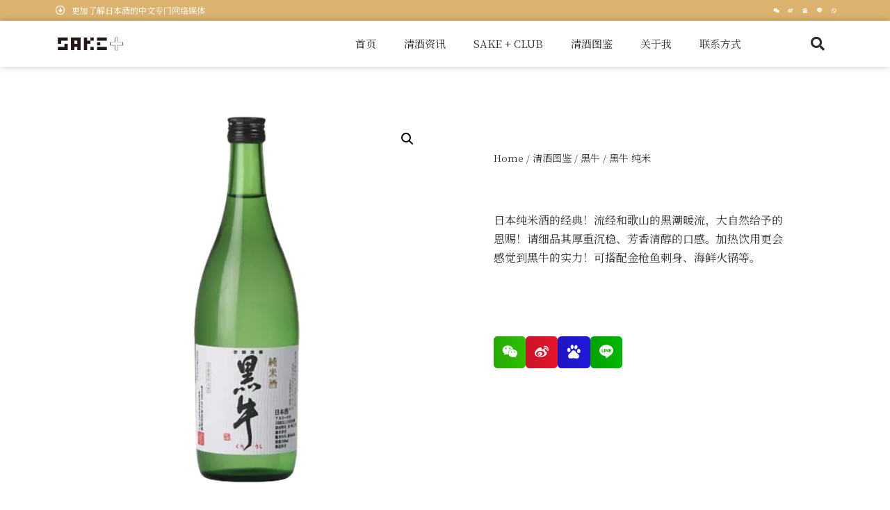

--- FILE ---
content_type: text/html; charset=UTF-8
request_url: https://sake.plus/books/%E9%BB%91%E7%89%9B-%E7%BA%AF%E7%B1%B3/
body_size: 26180
content:
<!doctype html>
<html lang="zh-Hans" prefix="og: https://ogp.me/ns#">
<head>
	<meta charset="UTF-8">
	<meta name="viewport" content="width=device-width, initial-scale=1">
	<link rel="profile" href="https://gmpg.org/xfn/11">
	
<!-- Search Engine Optimization by Rank Math - https://rankmath.com/ -->
<title>黑牛 纯米 - SAKE.PLUS | 清酒咖</title>
<meta name="description" content="日本纯米酒的经典！流经和歌山的黑潮暖流，大自然给予的恩赐！请细品其厚重沉稳、芳香清醇的口感。加热饮用更会感觉到黑牛的实力！可搭配金枪鱼剌身、海鲜火锅等。"/>
<meta name="robots" content="follow, index, max-snippet:-1, max-video-preview:-1, max-image-preview:large"/>
<link rel="canonical" href="https://sake.plus/books/%e9%bb%91%e7%89%9b-%e7%ba%af%e7%b1%b3/" />
<meta property="og:locale" content="zh_CN" />
<meta property="og:type" content="product" />
<meta property="og:title" content="黑牛 纯米 - SAKE.PLUS | 清酒咖" />
<meta property="og:description" content="日本纯米酒的经典！流经和歌山的黑潮暖流，大自然给予的恩赐！请细品其厚重沉稳、芳香清醇的口感。加热饮用更会感觉到黑牛的实力！可搭配金枪鱼剌身、海鲜火锅等。" />
<meta property="og:url" content="https://sake.plus/books/%e9%bb%91%e7%89%9b-%e7%ba%af%e7%b1%b3/" />
<meta property="og:site_name" content="SAKE.PLUS | 清酒咖" />
<meta property="og:updated_time" content="2023-07-19T12:53:35+08:00" />
<meta property="og:image" content="https://sake.plus/wp-content/uploads/2022/03/kuroushi.webp" />
<meta property="og:image:secure_url" content="https://sake.plus/wp-content/uploads/2022/03/kuroushi.webp" />
<meta property="og:image:width" content="600" />
<meta property="og:image:height" content="600" />
<meta property="og:image:alt" content="黑牛 纯米" />
<meta property="og:image:type" content="image/webp" />
<meta property="product:price:currency" content="USD" />
<meta property="product:availability" content="instock" />
<meta name="twitter:card" content="summary_large_image" />
<meta name="twitter:title" content="黑牛 纯米 - SAKE.PLUS | 清酒咖" />
<meta name="twitter:description" content="日本纯米酒的经典！流经和歌山的黑潮暖流，大自然给予的恩赐！请细品其厚重沉稳、芳香清醇的口感。加热饮用更会感觉到黑牛的实力！可搭配金枪鱼剌身、海鲜火锅等。" />
<meta name="twitter:creator" content="@QiurongFan" />
<meta name="twitter:image" content="https://sake.plus/wp-content/uploads/2022/03/kuroushi.webp" />
<meta name="twitter:label1" content="Price" />
<meta name="twitter:data1" content="&#036;0.00" />
<meta name="twitter:label2" content="Availability" />
<meta name="twitter:data2" content="In stock" />
<script type="application/ld+json" class="rank-math-schema">{"@context":"https://schema.org","@graph":[{"@type":"Organization","@id":"https://sake.plus/#organization","name":"shuuya","url":"https://sake.plus","logo":{"@type":"ImageObject","@id":"https://sake.plus/#logo","url":"https://sake.plus/wp-content/uploads/2022/10/sake_logo350-100.png","contentUrl":"https://sake.plus/wp-content/uploads/2022/10/sake_logo350-100.png","caption":"SAKE.PLUS | \u6e05\u9152\u5496","inLanguage":"zh-Hans","width":"1459","height":"417"}},{"@type":"WebSite","@id":"https://sake.plus/#website","url":"https://sake.plus","name":"SAKE.PLUS | \u6e05\u9152\u5496","publisher":{"@id":"https://sake.plus/#organization"},"inLanguage":"zh-Hans"},{"@type":"ImageObject","@id":"https://sake.plus/wp-content/uploads/2022/03/kuroushi.webp","url":"https://sake.plus/wp-content/uploads/2022/03/kuroushi.webp","width":"600","height":"600","inLanguage":"zh-Hans"},{"@type":"BreadcrumbList","@id":"https://sake.plus/books/%e9%bb%91%e7%89%9b-%e7%ba%af%e7%b1%b3/#breadcrumb","itemListElement":[{"@type":"ListItem","position":"1","item":{"@id":"https://sake.plus","name":"Home"}},{"@type":"ListItem","position":"2","item":{"@id":"https://sake.plus/books/","name":"\u6e05\u9152\u56fe\u9274"}},{"@type":"ListItem","position":"3","item":{"@id":"https://sake.plus/books/%e9%bb%91%e7%89%9b-%e7%ba%af%e7%b1%b3/","name":"\u9ed1\u725b \u7eaf\u7c73"}}]},{"@type":"ItemPage","@id":"https://sake.plus/books/%e9%bb%91%e7%89%9b-%e7%ba%af%e7%b1%b3/#webpage","url":"https://sake.plus/books/%e9%bb%91%e7%89%9b-%e7%ba%af%e7%b1%b3/","name":"\u9ed1\u725b \u7eaf\u7c73 - SAKE.PLUS | \u6e05\u9152\u5496","datePublished":"2022-03-23T14:09:00+08:00","dateModified":"2023-07-19T12:53:35+08:00","isPartOf":{"@id":"https://sake.plus/#website"},"primaryImageOfPage":{"@id":"https://sake.plus/wp-content/uploads/2022/03/kuroushi.webp"},"inLanguage":"zh-Hans","breadcrumb":{"@id":"https://sake.plus/books/%e9%bb%91%e7%89%9b-%e7%ba%af%e7%b1%b3/#breadcrumb"}},{"@type":"Product","name":"\u9ed1\u725b \u7eaf\u7c73 - SAKE.PLUS | \u6e05\u9152\u5496","description":"\u65e5\u672c\u7eaf\u7c73\u9152\u7684\u7ecf\u5178\uff01\u6d41\u7ecf\u548c\u6b4c\u5c71\u7684\u9ed1\u6f6e\u6696\u6d41\uff0c\u5927\u81ea\u7136\u7ed9\u4e88\u7684\u6069\u8d50\uff01\u8bf7\u7ec6\u54c1\u5176\u539a\u91cd\u6c89\u7a33\u3001\u82b3\u9999\u6e05\u9187\u7684\u53e3\u611f\u3002\u52a0\u70ed\u996e\u7528\u66f4\u4f1a\u611f\u89c9\u5230\u9ed1\u725b\u7684\u5b9e\u529b\uff01\u53ef\u642d\u914d\u91d1\u67aa\u9c7c\u524c\u8eab\u3001\u6d77\u9c9c\u706b\u9505\u7b49\u3002","category":"\u9ed1\u725b","mainEntityOfPage":{"@id":"https://sake.plus/books/%e9%bb%91%e7%89%9b-%e7%ba%af%e7%b1%b3/#webpage"},"image":[{"@type":"ImageObject","url":"https://sake.plus/wp-content/uploads/2022/03/kuroushi.webp","height":"600","width":"600"},{"@type":"ImageObject","url":"https://sake.plus/wp-content/uploads/2022/03/kuroushi.webp","height":"600","width":"600"}],"additionalProperty":[{"@type":"PropertyValue","name":"pa_%e7%ad%89%e7%ba%a7","value":"\u7eaf\u7c73"},{"@type":"PropertyValue","name":"pa_%e9%85%92%e7%b1%b3","value":"\u4e94\u767e\u4e07\u77f3, \u5c71\u7530\u9526"},{"@type":"PropertyValue","name":"pa_%e8%a7%84%e6%a0%bc","value":"1.8 L, 300 ML, 720 ML"},{"@type":"PropertyValue","name":"pa_%e4%ba%a7%e5%9c%b0","value":"\u548c\u6b4c\u5c71\u53bf"}],"@id":"https://sake.plus/books/%e9%bb%91%e7%89%9b-%e7%ba%af%e7%b1%b3/#richSnippet"}]}</script>
<!-- /Rank Math WordPress SEO plugin -->

<link rel="alternate" type="application/rss+xml" title="SAKE.PLUS | 清酒咖 &raquo; Feed" href="https://sake.plus/feed/" />
<link rel="alternate" type="application/rss+xml" title="SAKE.PLUS | 清酒咖 &raquo; 评论 Feed" href="https://sake.plus/comments/feed/" />
<link rel="alternate" type="application/rss+xml" title="SAKE.PLUS | 清酒咖 &raquo; 黑牛 纯米 评论 Feed" href="https://sake.plus/books/%e9%bb%91%e7%89%9b-%e7%ba%af%e7%b1%b3/feed/" />
<link rel="alternate" title="oEmbed (JSON)" type="application/json+oembed" href="https://sake.plus/wp-json/oembed/1.0/embed?url=https%3A%2F%2Fsake.plus%2Fbooks%2F%25e9%25bb%2591%25e7%2589%259b-%25e7%25ba%25af%25e7%25b1%25b3%2F" />
<link rel="alternate" title="oEmbed (XML)" type="text/xml+oembed" href="https://sake.plus/wp-json/oembed/1.0/embed?url=https%3A%2F%2Fsake.plus%2Fbooks%2F%25e9%25bb%2591%25e7%2589%259b-%25e7%25ba%25af%25e7%25b1%25b3%2F&#038;format=xml" />
<style id='wp-img-auto-sizes-contain-inline-css'>
img:is([sizes=auto i],[sizes^="auto," i]){contain-intrinsic-size:3000px 1500px}
/*# sourceURL=wp-img-auto-sizes-contain-inline-css */
</style>
<link data-minify="1" rel='stylesheet' id='bdt-uikit-css' href='https://sake.plus/wp-content/cache/min/1/wp-content/plugins/bdthemes-element-pack/assets/css/bdt-uikit.css?ver=1729220714' media='all' />
<link data-minify="1" rel='stylesheet' id='ep-helper-css' href='https://sake.plus/wp-content/cache/min/1/wp-content/plugins/bdthemes-element-pack/assets/css/ep-helper.css?ver=1729220714' media='all' />
<style id='wp-emoji-styles-inline-css'>

	img.wp-smiley, img.emoji {
		display: inline !important;
		border: none !important;
		box-shadow: none !important;
		height: 1em !important;
		width: 1em !important;
		margin: 0 0.07em !important;
		vertical-align: -0.1em !important;
		background: none !important;
		padding: 0 !important;
	}
/*# sourceURL=wp-emoji-styles-inline-css */
</style>
<link rel='stylesheet' id='wp-block-library-css' href='https://sake.plus/wp-includes/css/dist/block-library/style.min.css?ver=6.9' media='all' />
<link data-minify="1" rel='stylesheet' id='wc-blocks-style-css' href='https://sake.plus/wp-content/cache/min/1/wp-content/plugins/woocommerce/assets/client/blocks/wc-blocks.css?ver=1729220714' media='all' />
<style id='global-styles-inline-css'>
:root{--wp--preset--aspect-ratio--square: 1;--wp--preset--aspect-ratio--4-3: 4/3;--wp--preset--aspect-ratio--3-4: 3/4;--wp--preset--aspect-ratio--3-2: 3/2;--wp--preset--aspect-ratio--2-3: 2/3;--wp--preset--aspect-ratio--16-9: 16/9;--wp--preset--aspect-ratio--9-16: 9/16;--wp--preset--color--black: #000000;--wp--preset--color--cyan-bluish-gray: #abb8c3;--wp--preset--color--white: #ffffff;--wp--preset--color--pale-pink: #f78da7;--wp--preset--color--vivid-red: #cf2e2e;--wp--preset--color--luminous-vivid-orange: #ff6900;--wp--preset--color--luminous-vivid-amber: #fcb900;--wp--preset--color--light-green-cyan: #7bdcb5;--wp--preset--color--vivid-green-cyan: #00d084;--wp--preset--color--pale-cyan-blue: #8ed1fc;--wp--preset--color--vivid-cyan-blue: #0693e3;--wp--preset--color--vivid-purple: #9b51e0;--wp--preset--gradient--vivid-cyan-blue-to-vivid-purple: linear-gradient(135deg,rgb(6,147,227) 0%,rgb(155,81,224) 100%);--wp--preset--gradient--light-green-cyan-to-vivid-green-cyan: linear-gradient(135deg,rgb(122,220,180) 0%,rgb(0,208,130) 100%);--wp--preset--gradient--luminous-vivid-amber-to-luminous-vivid-orange: linear-gradient(135deg,rgb(252,185,0) 0%,rgb(255,105,0) 100%);--wp--preset--gradient--luminous-vivid-orange-to-vivid-red: linear-gradient(135deg,rgb(255,105,0) 0%,rgb(207,46,46) 100%);--wp--preset--gradient--very-light-gray-to-cyan-bluish-gray: linear-gradient(135deg,rgb(238,238,238) 0%,rgb(169,184,195) 100%);--wp--preset--gradient--cool-to-warm-spectrum: linear-gradient(135deg,rgb(74,234,220) 0%,rgb(151,120,209) 20%,rgb(207,42,186) 40%,rgb(238,44,130) 60%,rgb(251,105,98) 80%,rgb(254,248,76) 100%);--wp--preset--gradient--blush-light-purple: linear-gradient(135deg,rgb(255,206,236) 0%,rgb(152,150,240) 100%);--wp--preset--gradient--blush-bordeaux: linear-gradient(135deg,rgb(254,205,165) 0%,rgb(254,45,45) 50%,rgb(107,0,62) 100%);--wp--preset--gradient--luminous-dusk: linear-gradient(135deg,rgb(255,203,112) 0%,rgb(199,81,192) 50%,rgb(65,88,208) 100%);--wp--preset--gradient--pale-ocean: linear-gradient(135deg,rgb(255,245,203) 0%,rgb(182,227,212) 50%,rgb(51,167,181) 100%);--wp--preset--gradient--electric-grass: linear-gradient(135deg,rgb(202,248,128) 0%,rgb(113,206,126) 100%);--wp--preset--gradient--midnight: linear-gradient(135deg,rgb(2,3,129) 0%,rgb(40,116,252) 100%);--wp--preset--font-size--small: 13px;--wp--preset--font-size--medium: 20px;--wp--preset--font-size--large: 36px;--wp--preset--font-size--x-large: 42px;--wp--preset--font-family--inter: "Inter", sans-serif;--wp--preset--font-family--cardo: Cardo;--wp--preset--spacing--20: 0.44rem;--wp--preset--spacing--30: 0.67rem;--wp--preset--spacing--40: 1rem;--wp--preset--spacing--50: 1.5rem;--wp--preset--spacing--60: 2.25rem;--wp--preset--spacing--70: 3.38rem;--wp--preset--spacing--80: 5.06rem;--wp--preset--shadow--natural: 6px 6px 9px rgba(0, 0, 0, 0.2);--wp--preset--shadow--deep: 12px 12px 50px rgba(0, 0, 0, 0.4);--wp--preset--shadow--sharp: 6px 6px 0px rgba(0, 0, 0, 0.2);--wp--preset--shadow--outlined: 6px 6px 0px -3px rgb(255, 255, 255), 6px 6px rgb(0, 0, 0);--wp--preset--shadow--crisp: 6px 6px 0px rgb(0, 0, 0);}:root { --wp--style--global--content-size: 800px;--wp--style--global--wide-size: 1200px; }:where(body) { margin: 0; }.wp-site-blocks > .alignleft { float: left; margin-right: 2em; }.wp-site-blocks > .alignright { float: right; margin-left: 2em; }.wp-site-blocks > .aligncenter { justify-content: center; margin-left: auto; margin-right: auto; }:where(.wp-site-blocks) > * { margin-block-start: 24px; margin-block-end: 0; }:where(.wp-site-blocks) > :first-child { margin-block-start: 0; }:where(.wp-site-blocks) > :last-child { margin-block-end: 0; }:root { --wp--style--block-gap: 24px; }:root :where(.is-layout-flow) > :first-child{margin-block-start: 0;}:root :where(.is-layout-flow) > :last-child{margin-block-end: 0;}:root :where(.is-layout-flow) > *{margin-block-start: 24px;margin-block-end: 0;}:root :where(.is-layout-constrained) > :first-child{margin-block-start: 0;}:root :where(.is-layout-constrained) > :last-child{margin-block-end: 0;}:root :where(.is-layout-constrained) > *{margin-block-start: 24px;margin-block-end: 0;}:root :where(.is-layout-flex){gap: 24px;}:root :where(.is-layout-grid){gap: 24px;}.is-layout-flow > .alignleft{float: left;margin-inline-start: 0;margin-inline-end: 2em;}.is-layout-flow > .alignright{float: right;margin-inline-start: 2em;margin-inline-end: 0;}.is-layout-flow > .aligncenter{margin-left: auto !important;margin-right: auto !important;}.is-layout-constrained > .alignleft{float: left;margin-inline-start: 0;margin-inline-end: 2em;}.is-layout-constrained > .alignright{float: right;margin-inline-start: 2em;margin-inline-end: 0;}.is-layout-constrained > .aligncenter{margin-left: auto !important;margin-right: auto !important;}.is-layout-constrained > :where(:not(.alignleft):not(.alignright):not(.alignfull)){max-width: var(--wp--style--global--content-size);margin-left: auto !important;margin-right: auto !important;}.is-layout-constrained > .alignwide{max-width: var(--wp--style--global--wide-size);}body .is-layout-flex{display: flex;}.is-layout-flex{flex-wrap: wrap;align-items: center;}.is-layout-flex > :is(*, div){margin: 0;}body .is-layout-grid{display: grid;}.is-layout-grid > :is(*, div){margin: 0;}body{padding-top: 0px;padding-right: 0px;padding-bottom: 0px;padding-left: 0px;}a:where(:not(.wp-element-button)){text-decoration: underline;}:root :where(.wp-element-button, .wp-block-button__link){background-color: #32373c;border-width: 0;color: #fff;font-family: inherit;font-size: inherit;font-style: inherit;font-weight: inherit;letter-spacing: inherit;line-height: inherit;padding-top: calc(0.667em + 2px);padding-right: calc(1.333em + 2px);padding-bottom: calc(0.667em + 2px);padding-left: calc(1.333em + 2px);text-decoration: none;text-transform: inherit;}.has-black-color{color: var(--wp--preset--color--black) !important;}.has-cyan-bluish-gray-color{color: var(--wp--preset--color--cyan-bluish-gray) !important;}.has-white-color{color: var(--wp--preset--color--white) !important;}.has-pale-pink-color{color: var(--wp--preset--color--pale-pink) !important;}.has-vivid-red-color{color: var(--wp--preset--color--vivid-red) !important;}.has-luminous-vivid-orange-color{color: var(--wp--preset--color--luminous-vivid-orange) !important;}.has-luminous-vivid-amber-color{color: var(--wp--preset--color--luminous-vivid-amber) !important;}.has-light-green-cyan-color{color: var(--wp--preset--color--light-green-cyan) !important;}.has-vivid-green-cyan-color{color: var(--wp--preset--color--vivid-green-cyan) !important;}.has-pale-cyan-blue-color{color: var(--wp--preset--color--pale-cyan-blue) !important;}.has-vivid-cyan-blue-color{color: var(--wp--preset--color--vivid-cyan-blue) !important;}.has-vivid-purple-color{color: var(--wp--preset--color--vivid-purple) !important;}.has-black-background-color{background-color: var(--wp--preset--color--black) !important;}.has-cyan-bluish-gray-background-color{background-color: var(--wp--preset--color--cyan-bluish-gray) !important;}.has-white-background-color{background-color: var(--wp--preset--color--white) !important;}.has-pale-pink-background-color{background-color: var(--wp--preset--color--pale-pink) !important;}.has-vivid-red-background-color{background-color: var(--wp--preset--color--vivid-red) !important;}.has-luminous-vivid-orange-background-color{background-color: var(--wp--preset--color--luminous-vivid-orange) !important;}.has-luminous-vivid-amber-background-color{background-color: var(--wp--preset--color--luminous-vivid-amber) !important;}.has-light-green-cyan-background-color{background-color: var(--wp--preset--color--light-green-cyan) !important;}.has-vivid-green-cyan-background-color{background-color: var(--wp--preset--color--vivid-green-cyan) !important;}.has-pale-cyan-blue-background-color{background-color: var(--wp--preset--color--pale-cyan-blue) !important;}.has-vivid-cyan-blue-background-color{background-color: var(--wp--preset--color--vivid-cyan-blue) !important;}.has-vivid-purple-background-color{background-color: var(--wp--preset--color--vivid-purple) !important;}.has-black-border-color{border-color: var(--wp--preset--color--black) !important;}.has-cyan-bluish-gray-border-color{border-color: var(--wp--preset--color--cyan-bluish-gray) !important;}.has-white-border-color{border-color: var(--wp--preset--color--white) !important;}.has-pale-pink-border-color{border-color: var(--wp--preset--color--pale-pink) !important;}.has-vivid-red-border-color{border-color: var(--wp--preset--color--vivid-red) !important;}.has-luminous-vivid-orange-border-color{border-color: var(--wp--preset--color--luminous-vivid-orange) !important;}.has-luminous-vivid-amber-border-color{border-color: var(--wp--preset--color--luminous-vivid-amber) !important;}.has-light-green-cyan-border-color{border-color: var(--wp--preset--color--light-green-cyan) !important;}.has-vivid-green-cyan-border-color{border-color: var(--wp--preset--color--vivid-green-cyan) !important;}.has-pale-cyan-blue-border-color{border-color: var(--wp--preset--color--pale-cyan-blue) !important;}.has-vivid-cyan-blue-border-color{border-color: var(--wp--preset--color--vivid-cyan-blue) !important;}.has-vivid-purple-border-color{border-color: var(--wp--preset--color--vivid-purple) !important;}.has-vivid-cyan-blue-to-vivid-purple-gradient-background{background: var(--wp--preset--gradient--vivid-cyan-blue-to-vivid-purple) !important;}.has-light-green-cyan-to-vivid-green-cyan-gradient-background{background: var(--wp--preset--gradient--light-green-cyan-to-vivid-green-cyan) !important;}.has-luminous-vivid-amber-to-luminous-vivid-orange-gradient-background{background: var(--wp--preset--gradient--luminous-vivid-amber-to-luminous-vivid-orange) !important;}.has-luminous-vivid-orange-to-vivid-red-gradient-background{background: var(--wp--preset--gradient--luminous-vivid-orange-to-vivid-red) !important;}.has-very-light-gray-to-cyan-bluish-gray-gradient-background{background: var(--wp--preset--gradient--very-light-gray-to-cyan-bluish-gray) !important;}.has-cool-to-warm-spectrum-gradient-background{background: var(--wp--preset--gradient--cool-to-warm-spectrum) !important;}.has-blush-light-purple-gradient-background{background: var(--wp--preset--gradient--blush-light-purple) !important;}.has-blush-bordeaux-gradient-background{background: var(--wp--preset--gradient--blush-bordeaux) !important;}.has-luminous-dusk-gradient-background{background: var(--wp--preset--gradient--luminous-dusk) !important;}.has-pale-ocean-gradient-background{background: var(--wp--preset--gradient--pale-ocean) !important;}.has-electric-grass-gradient-background{background: var(--wp--preset--gradient--electric-grass) !important;}.has-midnight-gradient-background{background: var(--wp--preset--gradient--midnight) !important;}.has-small-font-size{font-size: var(--wp--preset--font-size--small) !important;}.has-medium-font-size{font-size: var(--wp--preset--font-size--medium) !important;}.has-large-font-size{font-size: var(--wp--preset--font-size--large) !important;}.has-x-large-font-size{font-size: var(--wp--preset--font-size--x-large) !important;}.has-inter-font-family{font-family: var(--wp--preset--font-family--inter) !important;}.has-cardo-font-family{font-family: var(--wp--preset--font-family--cardo) !important;}
/*# sourceURL=global-styles-inline-css */
</style>

<link rel='stylesheet' id='photoswipe-css' href='https://sake.plus/wp-content/plugins/woocommerce/assets/css/photoswipe/photoswipe.min.css?ver=9.3.5' media='all' />
<link rel='stylesheet' id='photoswipe-default-skin-css' href='https://sake.plus/wp-content/plugins/woocommerce/assets/css/photoswipe/default-skin/default-skin.min.css?ver=9.3.5' media='all' />
<link data-minify="1" rel='stylesheet' id='woocommerce-layout-css' href='https://sake.plus/wp-content/cache/min/1/wp-content/plugins/woocommerce/assets/css/woocommerce-layout.css?ver=1729220714' media='all' />
<link data-minify="1" rel='stylesheet' id='woocommerce-smallscreen-css' href='https://sake.plus/wp-content/cache/min/1/wp-content/plugins/woocommerce/assets/css/woocommerce-smallscreen.css?ver=1729220714' media='only screen and (max-width: 768px)' />
<link data-minify="1" rel='stylesheet' id='woocommerce-general-css' href='https://sake.plus/wp-content/cache/min/1/wp-content/plugins/woocommerce/assets/css/woocommerce.css?ver=1729220714' media='all' />
<style id='woocommerce-inline-inline-css'>
.woocommerce form .form-row .required { visibility: visible; }
/*# sourceURL=woocommerce-inline-inline-css */
</style>
<link data-minify="1" rel='stylesheet' id='iksm-public-style-css' href='https://sake.plus/wp-content/cache/min/1/wp-content/plugins/iks-menu/assets/css/public.css?ver=1729220714' media='all' />
<link rel='stylesheet' id='dgwt-wcas-style-css' href='https://sake.plus/wp-content/plugins/ajax-search-for-woocommerce/assets/css/style.min.css?ver=1.32.2' media='all' />
<link data-minify="1" rel='stylesheet' id='hello-elementor-css' href='https://sake.plus/wp-content/cache/min/1/wp-content/themes/hello-elementor/assets/css/reset.css?ver=1756191893' media='all' />
<link data-minify="1" rel='stylesheet' id='hello-elementor-theme-style-css' href='https://sake.plus/wp-content/cache/min/1/wp-content/themes/hello-elementor/assets/css/theme.css?ver=1756191893' media='all' />
<link data-minify="1" rel='stylesheet' id='hello-elementor-header-footer-css' href='https://sake.plus/wp-content/cache/min/1/wp-content/themes/hello-elementor/assets/css/header-footer.css?ver=1756191893' media='all' />
<link rel='stylesheet' id='elementor-frontend-css' href='https://sake.plus/wp-content/plugins/elementor/assets/css/frontend.min.css?ver=3.24.7' media='all' />
<link rel='stylesheet' id='elementor-post-31-css' href='https://sake.plus/wp-content/uploads/elementor/css/post-31.css?ver=1756191802' media='all' />
<link data-minify="1" rel='stylesheet' id='elementor-icons-css' href='https://sake.plus/wp-content/cache/min/1/wp-content/plugins/elementor/assets/lib/eicons/css/elementor-icons.min.css?ver=1729220714' media='all' />
<link data-minify="1" rel='stylesheet' id='swiper-css' href='https://sake.plus/wp-content/cache/min/1/wp-content/plugins/elementor/assets/lib/swiper/v8/css/swiper.min.css?ver=1729220714' media='all' />
<link rel='stylesheet' id='e-swiper-css' href='https://sake.plus/wp-content/plugins/elementor/assets/css/conditionals/e-swiper.min.css?ver=3.24.7' media='all' />
<link rel='stylesheet' id='elementor-pro-css' href='https://sake.plus/wp-content/plugins/elementor-pro/assets/css/frontend.min.css?ver=3.15.0' media='all' />
<link rel='stylesheet' id='elementor-global-css' href='https://sake.plus/wp-content/uploads/elementor/css/global.css?ver=1756191805' media='all' />
<link rel='stylesheet' id='elementor-post-47-css' href='https://sake.plus/wp-content/uploads/elementor/css/post-47.css?ver=1756191805' media='all' />
<link rel='stylesheet' id='elementor-post-71-css' href='https://sake.plus/wp-content/uploads/elementor/css/post-71.css?ver=1756191806' media='all' />
<link rel='stylesheet' id='elementor-post-3165-css' href='https://sake.plus/wp-content/uploads/elementor/css/post-3165.css?ver=1756191806' media='all' />
<link rel='stylesheet' id='elementor-post-1726-css' href='https://sake.plus/wp-content/uploads/elementor/css/post-1726.css?ver=1756191806' media='all' />
<link rel='stylesheet' id='google-fonts-1-css' href='//fonts.loli.net/css?family=Noto+Serif+SC%3A100%2C100italic%2C200%2C200italic%2C300%2C300italic%2C400%2C400italic%2C500%2C500italic%2C600%2C600italic%2C700%2C700italic%2C800%2C800italic%2C900%2C900italic%7CNoto+Serif%3A100%2C100italic%2C200%2C200italic%2C300%2C300italic%2C400%2C400italic%2C500%2C500italic%2C600%2C600italic%2C700%2C700italic%2C800%2C800italic%2C900%2C900italic%7CRubik%3A100%2C100italic%2C200%2C200italic%2C300%2C300italic%2C400%2C400italic%2C500%2C500italic%2C600%2C600italic%2C700%2C700italic%2C800%2C800italic%2C900%2C900italic%7CArchivo+Narrow%3A100%2C100italic%2C200%2C200italic%2C300%2C300italic%2C400%2C400italic%2C500%2C500italic%2C600%2C600italic%2C700%2C700italic%2C800%2C800italic%2C900%2C900italic%7CMerriweather%3A100%2C100italic%2C200%2C200italic%2C300%2C300italic%2C400%2C400italic%2C500%2C500italic%2C600%2C600italic%2C700%2C700italic%2C800%2C800italic%2C900%2C900italic%7CRoboto%3A100%2C100italic%2C200%2C200italic%2C300%2C300italic%2C400%2C400italic%2C500%2C500italic%2C600%2C600italic%2C700%2C700italic%2C800%2C800italic%2C900%2C900italic&#038;display=auto&#038;ver=6.9' media='all' />
<link rel='stylesheet' id='elementor-icons-shared-0-css' href='https://sake.plus/wp-content/plugins/elementor/assets/lib/font-awesome/css/fontawesome.min.css?ver=5.15.3' media='all' />
<link data-minify="1" rel='stylesheet' id='elementor-icons-fa-regular-css' href='https://sake.plus/wp-content/cache/min/1/wp-content/plugins/elementor/assets/lib/font-awesome/css/regular.min.css?ver=1729220714' media='all' />
<link data-minify="1" rel='stylesheet' id='elementor-icons-fa-solid-css' href='https://sake.plus/wp-content/cache/min/1/wp-content/plugins/elementor/assets/lib/font-awesome/css/solid.min.css?ver=1729220714' media='all' />
<link data-minify="1" rel='stylesheet' id='elementor-icons-fa-brands-css' href='https://sake.plus/wp-content/cache/min/1/wp-content/plugins/elementor/assets/lib/font-awesome/css/brands.min.css?ver=1729220714' media='all' />
<link rel="preconnect" href="https://fonts.gstatic.com/" crossorigin><script src="https://sake.plus/wp-includes/js/jquery/jquery.min.js?ver=3.7.1" id="jquery-core-js"></script>
<script src="https://sake.plus/wp-includes/js/jquery/jquery-migrate.min.js?ver=3.4.1" id="jquery-migrate-js"></script>
<script src="https://sake.plus/wp-content/plugins/woocommerce/assets/js/js-cookie/js.cookie.min.js?ver=2.1.4-wc.9.3.5" id="js-cookie-js" defer data-wp-strategy="defer"></script>
<script id="wc-cart-fragments-js-extra">
var wc_cart_fragments_params = {"ajax_url":"/wp-admin/admin-ajax.php","wc_ajax_url":"/?wc-ajax=%%endpoint%%","cart_hash_key":"wc_cart_hash_25a145fdcf8d8eefcd4b5d469eeb9234","fragment_name":"wc_fragments_25a145fdcf8d8eefcd4b5d469eeb9234","request_timeout":"5000"};
//# sourceURL=wc-cart-fragments-js-extra
</script>
<script src="https://sake.plus/wp-content/plugins/woocommerce/assets/js/frontend/cart-fragments.min.js?ver=9.3.5" id="wc-cart-fragments-js" defer data-wp-strategy="defer"></script>
<script src="https://sake.plus/wp-content/plugins/woocommerce/assets/js/jquery-blockui/jquery.blockUI.min.js?ver=2.7.0-wc.9.3.5" id="jquery-blockui-js" defer data-wp-strategy="defer"></script>
<script id="wc-add-to-cart-js-extra">
var wc_add_to_cart_params = {"ajax_url":"/wp-admin/admin-ajax.php","wc_ajax_url":"/?wc-ajax=%%endpoint%%","i18n_view_cart":"View cart","cart_url":"https://sake.plus/cart/","is_cart":"","cart_redirect_after_add":"no"};
//# sourceURL=wc-add-to-cart-js-extra
</script>
<script src="https://sake.plus/wp-content/plugins/woocommerce/assets/js/frontend/add-to-cart.min.js?ver=9.3.5" id="wc-add-to-cart-js" defer data-wp-strategy="defer"></script>
<script src="https://sake.plus/wp-content/plugins/woocommerce/assets/js/zoom/jquery.zoom.min.js?ver=1.7.21-wc.9.3.5" id="zoom-js" defer data-wp-strategy="defer"></script>
<script src="https://sake.plus/wp-content/plugins/woocommerce/assets/js/flexslider/jquery.flexslider.min.js?ver=2.7.2-wc.9.3.5" id="flexslider-js" defer data-wp-strategy="defer"></script>
<script src="https://sake.plus/wp-content/plugins/woocommerce/assets/js/photoswipe/photoswipe.min.js?ver=4.1.1-wc.9.3.5" id="photoswipe-js" defer data-wp-strategy="defer"></script>
<script src="https://sake.plus/wp-content/plugins/woocommerce/assets/js/photoswipe/photoswipe-ui-default.min.js?ver=4.1.1-wc.9.3.5" id="photoswipe-ui-default-js" defer data-wp-strategy="defer"></script>
<script id="wc-single-product-js-extra">
var wc_single_product_params = {"i18n_required_rating_text":"Please select a rating","review_rating_required":"yes","flexslider":{"rtl":false,"animation":"slide","smoothHeight":true,"directionNav":false,"controlNav":"thumbnails","slideshow":false,"animationSpeed":500,"animationLoop":false,"allowOneSlide":false},"zoom_enabled":"1","zoom_options":[],"photoswipe_enabled":"1","photoswipe_options":{"shareEl":false,"closeOnScroll":false,"history":false,"hideAnimationDuration":0,"showAnimationDuration":0},"flexslider_enabled":"1"};
//# sourceURL=wc-single-product-js-extra
</script>
<script src="https://sake.plus/wp-content/plugins/woocommerce/assets/js/frontend/single-product.min.js?ver=9.3.5" id="wc-single-product-js" defer data-wp-strategy="defer"></script>
<script id="woocommerce-js-extra">
var woocommerce_params = {"ajax_url":"/wp-admin/admin-ajax.php","wc_ajax_url":"/?wc-ajax=%%endpoint%%"};
//# sourceURL=woocommerce-js-extra
</script>
<script src="https://sake.plus/wp-content/plugins/woocommerce/assets/js/frontend/woocommerce.min.js?ver=9.3.5" id="woocommerce-js" defer data-wp-strategy="defer"></script>
<script data-minify="1" src="https://sake.plus/wp-content/cache/min/1/wp-content/plugins/iks-menu/assets/js/public.js?ver=1729220714" id="iksm-public-script-js"></script>
<script data-minify="1" src="https://sake.plus/wp-content/cache/min/1/wp-content/plugins/iks-menu/assets/js/menu.js?ver=1729220714" id="iksm-menu-script-js"></script>
<link rel="https://api.w.org/" href="https://sake.plus/wp-json/" /><link rel="alternate" title="JSON" type="application/json" href="https://sake.plus/wp-json/wp/v2/product/791" /><link rel="EditURI" type="application/rsd+xml" title="RSD" href="https://sake.plus/xmlrpc.php?rsd" />
<meta name="generator" content="WordPress 6.9" />
<link rel='shortlink' href='https://sake.plus/?p=791' />
<style type="text/css" id="iksm-dynamic-style"></style>		<style>
			.dgwt-wcas-ico-magnifier,.dgwt-wcas-ico-magnifier-handler{max-width:20px}.dgwt-wcas-search-wrapp{max-width:600px}		</style>
		<meta name="description" content="日本纯米酒的经典！流经和歌山的黑潮暖流，大自然给予的恩赐！请细品其厚重沉稳、芳香清醇的口感。加热饮用更会感觉到黑牛的实力！可搭配金枪鱼剌身、海鲜火锅等。">
	<noscript><style>.woocommerce-product-gallery{ opacity: 1 !important; }</style></noscript>
	<meta name="generator" content="Elementor 3.24.7; features: additional_custom_breakpoints; settings: css_print_method-external, google_font-enabled, font_display-auto">
			<style>
				.e-con.e-parent:nth-of-type(n+4):not(.e-lazyloaded):not(.e-no-lazyload),
				.e-con.e-parent:nth-of-type(n+4):not(.e-lazyloaded):not(.e-no-lazyload) * {
					background-image: none !important;
				}
				@media screen and (max-height: 1024px) {
					.e-con.e-parent:nth-of-type(n+3):not(.e-lazyloaded):not(.e-no-lazyload),
					.e-con.e-parent:nth-of-type(n+3):not(.e-lazyloaded):not(.e-no-lazyload) * {
						background-image: none !important;
					}
				}
				@media screen and (max-height: 640px) {
					.e-con.e-parent:nth-of-type(n+2):not(.e-lazyloaded):not(.e-no-lazyload),
					.e-con.e-parent:nth-of-type(n+2):not(.e-lazyloaded):not(.e-no-lazyload) * {
						background-image: none !important;
					}
				}
			</style>
			<style class='wp-fonts-local'>
@font-face{font-family:Inter;font-style:normal;font-weight:300 900;font-display:fallback;src:url('https://sake.plus/wp-content/plugins/woocommerce/assets/fonts/Inter-VariableFont_slnt,wght.woff2') format('woff2');font-stretch:normal;}
@font-face{font-family:Cardo;font-style:normal;font-weight:400;font-display:fallback;src:url('https://sake.plus/wp-content/plugins/woocommerce/assets/fonts/cardo_normal_400.woff2') format('woff2');}
</style>
<link rel="icon" href="https://sake.plus/wp-content/uploads/2022/05/sakelogow.svg" sizes="32x32" />
<link rel="icon" href="https://sake.plus/wp-content/uploads/2022/05/sakelogow.svg" sizes="192x192" />
<link rel="apple-touch-icon" href="https://sake.plus/wp-content/uploads/2022/05/sakelogow.svg" />
<meta name="msapplication-TileImage" content="https://sake.plus/wp-content/uploads/2022/05/sakelogow.svg" />
		<style id="wp-custom-css">
			.elementor-posts .elementor-post__card .elementor-post__title {
	font-size:16px;
}

.elementor hr {
	margin: 30px 0px ;
}

.wp-block-button__link{
	background-color:#ebe9eb;
}		</style>
		<link rel='stylesheet' id='widget-icon-list-css' href='https://sake.plus/wp-content/plugins/elementor/assets/css/widget-icon-list.min.css?ver=3.24.7' media='all' />
<link data-minify="1" rel='stylesheet' id='ep-font-css' href='https://sake.plus/wp-content/cache/min/1/wp-content/plugins/bdthemes-element-pack/assets/css/ep-font.css?ver=1729220714' media='all' />
<link data-minify="1" rel='stylesheet' id='ep-social-share-css' href='https://sake.plus/wp-content/cache/min/1/wp-content/plugins/bdthemes-element-pack/assets/css/ep-social-share.css?ver=1729220714' media='all' />
<link rel='stylesheet' id='widget-image-css' href='https://sake.plus/wp-content/plugins/elementor/assets/css/widget-image.min.css?ver=3.24.7' media='all' />
<link rel='stylesheet' id='widget-heading-css' href='https://sake.plus/wp-content/plugins/elementor/assets/css/widget-heading.min.css?ver=3.24.7' media='all' />
<link rel='stylesheet' id='widget-divider-css' href='https://sake.plus/wp-content/plugins/elementor/assets/css/widget-divider.min.css?ver=3.24.7' media='all' />
<link data-minify="1" rel='stylesheet' id='ep-news-ticker-css' href='https://sake.plus/wp-content/cache/min/1/wp-content/plugins/bdthemes-element-pack/assets/css/ep-news-ticker.css?ver=1729223043' media='all' />
<link rel='stylesheet' id='elementor-post-3409-css' href='https://sake.plus/wp-content/uploads/elementor/css/post-3409.css?ver=1756191807' media='all' />
<link rel='stylesheet' id='widget-text-editor-css' href='https://sake.plus/wp-content/plugins/elementor/assets/css/widget-text-editor.min.css?ver=3.24.7' media='all' />
<link rel='stylesheet' id='e-animation-grow-css' href='https://sake.plus/wp-content/plugins/elementor/assets/lib/animations/styles/e-animation-grow.min.css?ver=3.24.7' media='all' />
<link rel='stylesheet' id='widget-social-icons-css' href='https://sake.plus/wp-content/plugins/elementor/assets/css/widget-social-icons.min.css?ver=3.24.7' media='all' />
<link rel='stylesheet' id='e-apple-webkit-css' href='https://sake.plus/wp-content/plugins/elementor/assets/css/conditionals/apple-webkit.min.css?ver=3.24.7' media='all' />
<link rel='stylesheet' id='e-animation-fadeIn-css' href='https://sake.plus/wp-content/plugins/elementor/assets/lib/animations/styles/fadeIn.min.css?ver=3.24.7' media='all' />
<link rel='stylesheet' id='widget-spacer-css' href='https://sake.plus/wp-content/plugins/elementor/assets/css/widget-spacer.min.css?ver=3.24.7' media='all' />
<link rel='stylesheet' id='e-animation-slideInDown-css' href='https://sake.plus/wp-content/plugins/elementor/assets/lib/animations/styles/slideInDown.min.css?ver=3.24.7' media='all' />
</head>
<body class="wp-singular product-template-default single single-product postid-791 wp-custom-logo wp-embed-responsive wp-theme-hello-elementor theme-hello-elementor woocommerce woocommerce-page woocommerce-no-js hello-elementor-default elementor-default elementor-template-full-width elementor-kit-31 elementor-page-3165">


<a class="skip-link screen-reader-text" href="#content">跳到内容</a>

		<div data-elementor-type="header" data-elementor-id="47" class="elementor elementor-47 elementor-location-header" data-elementor-post-type="elementor_library">
					<div class="elementor-section-wrap">
								<section class="elementor-section elementor-top-section elementor-element elementor-element-1afee07 elementor-section-height-min-height elementor-section-boxed elementor-section-height-default elementor-section-items-middle" data-id="1afee07" data-element_type="section" data-settings="{&quot;background_background&quot;:&quot;classic&quot;}">
						<div class="elementor-container elementor-column-gap-no">
					<div class="elementor-column elementor-col-50 elementor-top-column elementor-element elementor-element-9c9b4f9" data-id="9c9b4f9" data-element_type="column">
			<div class="elementor-widget-wrap elementor-element-populated">
						<div class="elementor-element elementor-element-8a121fd elementor-icon-list--layout-inline elementor-list-item-link-full_width elementor-widget elementor-widget-icon-list" data-id="8a121fd" data-element_type="widget" data-widget_type="icon-list.default">
				<div class="elementor-widget-container">
					<ul class="elementor-icon-list-items elementor-inline-items">
							<li class="elementor-icon-list-item elementor-inline-item">
											<a href="#elementor-action%3Aaction%3Dpopup%3Aopen%26settings%3DeyJpZCI6IjE3MjYiLCJ0b2dnbGUiOmZhbHNlfQ%3D%3D">

												<span class="elementor-icon-list-icon">
							<i aria-hidden="true" class="far fa-arrow-alt-circle-down"></i>						</span>
										<span class="elementor-icon-list-text">更加了解日本酒的中文专门网络媒体</span>
											</a>
									</li>
						</ul>
				</div>
				</div>
					</div>
		</div>
				<div class="elementor-column elementor-col-50 elementor-top-column elementor-element elementor-element-2f02253 elementor-hidden-mobile" data-id="2f02253" data-element_type="column">
			<div class="elementor-widget-wrap elementor-element-populated">
						<div class="elementor-element elementor-element-4c22683 bdt-ss-btns-view-icon bdt-ss-btns-align-right bdt-ss-btns-style-framed bdt-ss-btns-color-custom bdt-ss-btns-shape-square elementor-widget elementor-widget-bdt-social-share" data-id="4c22683" data-element_type="widget" data-widget_type="bdt-social-share.default">
				<div class="elementor-widget-container">
					<div class="bdt-social-share bdt-ep-grid">
							<div class="bdt-social-share-item bdt-ep-grid-item">
					<div class="bdt-ss-btn bdt-ss-wechat" data-social="wechat">
													<span class="bdt-ss-icon">
								<i class="ep-icon-wechat"></i>
							</span>
																	</div>
				</div>
								<div class="bdt-social-share-item bdt-ep-grid-item">
					<div class="bdt-ss-btn bdt-ss-weibo" data-social="weibo">
													<span class="bdt-ss-icon">
								<i class="ep-icon-weibo"></i>
							</span>
																	</div>
				</div>
								<div class="bdt-social-share-item bdt-ep-grid-item">
					<div class="bdt-ss-btn bdt-ss-baidu" data-social="baidu">
													<span class="bdt-ss-icon">
								<i class="ep-icon-baidu"></i>
							</span>
																	</div>
				</div>
								<div class="bdt-social-share-item bdt-ep-grid-item">
					<div class="bdt-ss-btn bdt-ss-line" data-social="line">
													<span class="bdt-ss-icon">
								<i class="ep-icon-line"></i>
							</span>
																	</div>
				</div>
								<div class="bdt-social-share-item bdt-ep-grid-item">
					<div class="bdt-ss-btn bdt-ss-whatsapp" data-social="whatsapp">
													<span class="bdt-ss-icon">
								<i class="ep-icon-whatsapp"></i>
							</span>
																	</div>
				</div>
						</div>

		
				</div>
				</div>
					</div>
		</div>
					</div>
		</section>
				<header class="elementor-section elementor-top-section elementor-element elementor-element-37af0d57 elementor-section-content-middle elementor-section-height-min-height elementor-section-boxed elementor-section-height-default elementor-section-items-middle" data-id="37af0d57" data-element_type="section" data-settings="{&quot;background_background&quot;:&quot;classic&quot;,&quot;sticky&quot;:&quot;top&quot;,&quot;sticky_on&quot;:[&quot;desktop&quot;,&quot;tablet&quot;,&quot;mobile&quot;],&quot;sticky_offset&quot;:0,&quot;sticky_effects_offset&quot;:0}">
						<div class="elementor-container elementor-column-gap-default">
					<div class="elementor-column elementor-col-33 elementor-top-column elementor-element elementor-element-43dc3602" data-id="43dc3602" data-element_type="column">
			<div class="elementor-widget-wrap elementor-element-populated">
						<div class="elementor-element elementor-element-1aa16eb elementor-widget elementor-widget-theme-site-logo elementor-widget-image" data-id="1aa16eb" data-element_type="widget" data-widget_type="theme-site-logo.default">
				<div class="elementor-widget-container">
								<div class="elementor-image">
								<a href="https://sake.plus">
			<img fetchpriority="high" width="1459" height="417" src="https://sake.plus/wp-content/uploads/2022/10/sake_logo350-100.png" class="attachment-full size-full wp-image-2868" alt="" srcset="https://sake.plus/wp-content/uploads/2022/10/sake_logo350-100.png 1459w, https://sake.plus/wp-content/uploads/2022/10/sake_logo350-100-300x86.png 300w, https://sake.plus/wp-content/uploads/2022/10/sake_logo350-100-1024x293.png 1024w, https://sake.plus/wp-content/uploads/2022/10/sake_logo350-100-768x220.png 768w, https://sake.plus/wp-content/uploads/2022/10/sake_logo350-100-600x171.png 600w, https://sake.plus/wp-content/uploads/2022/10/sake_logo350-100-64x18.png 64w" sizes="(max-width: 1459px) 100vw, 1459px" />				</a>
										</div>
						</div>
				</div>
					</div>
		</div>
				<div class="elementor-column elementor-col-33 elementor-top-column elementor-element elementor-element-4e531da2" data-id="4e531da2" data-element_type="column">
			<div class="elementor-widget-wrap elementor-element-populated">
						<div class="elementor-element elementor-element-4110cef2 elementor-nav-menu__align-right elementor-nav-menu--stretch elementor-nav-menu__text-align-center elementor-nav-menu--dropdown-tablet elementor-nav-menu--toggle elementor-nav-menu--burger elementor-widget elementor-widget-nav-menu" data-id="4110cef2" data-element_type="widget" data-settings="{&quot;full_width&quot;:&quot;stretch&quot;,&quot;layout&quot;:&quot;horizontal&quot;,&quot;submenu_icon&quot;:{&quot;value&quot;:&quot;&lt;i class=\&quot;fas fa-caret-down\&quot;&gt;&lt;\/i&gt;&quot;,&quot;library&quot;:&quot;fa-solid&quot;},&quot;toggle&quot;:&quot;burger&quot;}" data-widget_type="nav-menu.default">
				<div class="elementor-widget-container">
						<nav class="elementor-nav-menu--main elementor-nav-menu__container elementor-nav-menu--layout-horizontal e--pointer-text e--animation-grow">
				<ul id="menu-1-4110cef2" class="elementor-nav-menu"><li class="menu-item menu-item-type-post_type menu-item-object-page menu-item-home menu-item-42"><a href="https://sake.plus/" class="elementor-item">首页</a></li>
<li class="menu-item menu-item-type-post_type menu-item-object-page menu-item-99"><a href="https://sake.plus/news/" class="elementor-item">清酒资讯</a></li>
<li class="menu-item menu-item-type-post_type menu-item-object-page menu-item-43"><a href="https://sake.plus/sake-club/" class="elementor-item">SAKE + CLUB</a></li>
<li class="menu-item menu-item-type-post_type menu-item-object-page current_page_parent menu-item-268"><a href="https://sake.plus/books/" class="elementor-item">清酒图鉴</a></li>
<li class="menu-item menu-item-type-post_type menu-item-object-page menu-item-44"><a href="https://sake.plus/about/" class="elementor-item">关于我</a></li>
<li class="menu-item menu-item-type-post_type menu-item-object-page menu-item-45"><a href="https://sake.plus/contact/" class="elementor-item">联系方式</a></li>
</ul>			</nav>
					<div class="elementor-menu-toggle" role="button" tabindex="0" aria-label="Menu Toggle" aria-expanded="false">
			<i aria-hidden="true" role="presentation" class="elementor-menu-toggle__icon--open eicon-menu-bar"></i><i aria-hidden="true" role="presentation" class="elementor-menu-toggle__icon--close eicon-close"></i>			<span class="elementor-screen-only">Menu</span>
		</div>
					<nav class="elementor-nav-menu--dropdown elementor-nav-menu__container" aria-hidden="true">
				<ul id="menu-2-4110cef2" class="elementor-nav-menu"><li class="menu-item menu-item-type-post_type menu-item-object-page menu-item-home menu-item-42"><a href="https://sake.plus/" class="elementor-item" tabindex="-1">首页</a></li>
<li class="menu-item menu-item-type-post_type menu-item-object-page menu-item-99"><a href="https://sake.plus/news/" class="elementor-item" tabindex="-1">清酒资讯</a></li>
<li class="menu-item menu-item-type-post_type menu-item-object-page menu-item-43"><a href="https://sake.plus/sake-club/" class="elementor-item" tabindex="-1">SAKE + CLUB</a></li>
<li class="menu-item menu-item-type-post_type menu-item-object-page current_page_parent menu-item-268"><a href="https://sake.plus/books/" class="elementor-item" tabindex="-1">清酒图鉴</a></li>
<li class="menu-item menu-item-type-post_type menu-item-object-page menu-item-44"><a href="https://sake.plus/about/" class="elementor-item" tabindex="-1">关于我</a></li>
<li class="menu-item menu-item-type-post_type menu-item-object-page menu-item-45"><a href="https://sake.plus/contact/" class="elementor-item" tabindex="-1">联系方式</a></li>
</ul>			</nav>
				</div>
				</div>
					</div>
		</div>
				<div class="elementor-column elementor-col-33 elementor-top-column elementor-element elementor-element-67d91647" data-id="67d91647" data-element_type="column">
			<div class="elementor-widget-wrap elementor-element-populated">
						<div class="elementor-element elementor-element-78d393e3 elementor-search-form--skin-full_screen elementor-widget elementor-widget-search-form" data-id="78d393e3" data-element_type="widget" data-settings="{&quot;skin&quot;:&quot;full_screen&quot;}" data-widget_type="search-form.default">
				<div class="elementor-widget-container">
					<form class="elementor-search-form" action="https://sake.plus" method="get" role="search">
									<div class="elementor-search-form__toggle" tabindex="0" role="button">
				<i aria-hidden="true" class="fas fa-search"></i>				<span class="elementor-screen-only">Search</span>
			</div>
						<div class="elementor-search-form__container">
				<label class="elementor-screen-only" for="elementor-search-form-78d393e3">Search</label>

				
				<input id="elementor-search-form-78d393e3" placeholder="Search..." class="elementor-search-form__input" type="search" name="s" value="">
				
				
								<div class="dialog-lightbox-close-button dialog-close-button" role="button" tabindex="0">
					<i aria-hidden="true" class="eicon-close"></i>					<span class="elementor-screen-only">Close this search box.</span>
				</div>
							</div>
		</form>
				</div>
				</div>
					</div>
		</div>
					</div>
		</header>
							</div>
				</div>
		<div class="woocommerce-notices-wrapper"></div>		<div data-elementor-type="product" data-elementor-id="3165" class="elementor elementor-3165 elementor-location-single post-791 product type-product status-publish has-post-thumbnail product_cat-110 pa_-109 pa_-36 pa_-1-8-l pa_-300-ml pa_-720-ml pa_-24 pa_-23 first instock shipping-taxable product-type-simple product" data-elementor-post-type="elementor_library">
					<div class="elementor-section-wrap">
								<section class="elementor-section elementor-top-section elementor-element elementor-element-5917a44d elementor-section-boxed elementor-section-height-default elementor-section-height-default" data-id="5917a44d" data-element_type="section">
						<div class="elementor-container elementor-column-gap-wide">
					<div class="elementor-column elementor-col-50 elementor-top-column elementor-element elementor-element-225d273a" data-id="225d273a" data-element_type="column" data-settings="{&quot;background_background&quot;:&quot;classic&quot;}">
			<div class="elementor-widget-wrap elementor-element-populated">
						<div class="elementor-element elementor-element-6f988e0 yes elementor-widget elementor-widget-woocommerce-product-images" data-id="6f988e0" data-element_type="widget" data-widget_type="woocommerce-product-images.default">
				<div class="elementor-widget-container">
			<div class="woocommerce-product-gallery woocommerce-product-gallery--with-images woocommerce-product-gallery--columns-4 images" data-columns="4" style="opacity: 0; transition: opacity .25s ease-in-out;">
	<div class="woocommerce-product-gallery__wrapper">
		<div data-thumb="https://sake.plus/wp-content/uploads/2022/03/kuroushi-100x100.webp" data-thumb-alt="" data-thumb-srcset="https://sake.plus/wp-content/uploads/2022/03/kuroushi-100x100.webp 100w, https://sake.plus/wp-content/uploads/2022/03/kuroushi-300x300.webp 300w, https://sake.plus/wp-content/uploads/2022/03/kuroushi-150x150.webp 150w, https://sake.plus/wp-content/uploads/2022/03/kuroushi-64x64.webp 64w, https://sake.plus/wp-content/uploads/2022/03/kuroushi.webp 600w" class="woocommerce-product-gallery__image"><a href="https://sake.plus/wp-content/uploads/2022/03/kuroushi.webp"><img width="600" height="600" src="https://sake.plus/wp-content/uploads/2022/03/kuroushi.webp" class="wp-post-image" alt="" title="kuroushi" data-caption="" data-src="https://sake.plus/wp-content/uploads/2022/03/kuroushi.webp" data-large_image="https://sake.plus/wp-content/uploads/2022/03/kuroushi.webp" data-large_image_width="600" data-large_image_height="600" decoding="async" srcset="https://sake.plus/wp-content/uploads/2022/03/kuroushi.webp 600w, https://sake.plus/wp-content/uploads/2022/03/kuroushi-300x300.webp 300w, https://sake.plus/wp-content/uploads/2022/03/kuroushi-150x150.webp 150w, https://sake.plus/wp-content/uploads/2022/03/kuroushi-100x100.webp 100w, https://sake.plus/wp-content/uploads/2022/03/kuroushi-64x64.webp 64w" sizes="(max-width: 600px) 100vw, 600px" /></a></div><div data-thumb="https://sake.plus/wp-content/uploads/2022/03/kuroushi-100x100.webp" data-thumb-alt="" data-thumb-srcset="https://sake.plus/wp-content/uploads/2022/03/kuroushi-100x100.webp 100w, https://sake.plus/wp-content/uploads/2022/03/kuroushi-300x300.webp 300w, https://sake.plus/wp-content/uploads/2022/03/kuroushi-150x150.webp 150w, https://sake.plus/wp-content/uploads/2022/03/kuroushi-64x64.webp 64w, https://sake.plus/wp-content/uploads/2022/03/kuroushi.webp 600w" class="woocommerce-product-gallery__image"><a href="https://sake.plus/wp-content/uploads/2022/03/kuroushi.webp"><img width="600" height="600" src="https://sake.plus/wp-content/uploads/2022/03/kuroushi.webp" class="" alt="" title="kuroushi" data-caption="" data-src="https://sake.plus/wp-content/uploads/2022/03/kuroushi.webp" data-large_image="https://sake.plus/wp-content/uploads/2022/03/kuroushi.webp" data-large_image_width="600" data-large_image_height="600" decoding="async" srcset="https://sake.plus/wp-content/uploads/2022/03/kuroushi.webp 600w, https://sake.plus/wp-content/uploads/2022/03/kuroushi-300x300.webp 300w, https://sake.plus/wp-content/uploads/2022/03/kuroushi-150x150.webp 150w, https://sake.plus/wp-content/uploads/2022/03/kuroushi-100x100.webp 100w, https://sake.plus/wp-content/uploads/2022/03/kuroushi-64x64.webp 64w" sizes="(max-width: 600px) 100vw, 600px" /></a></div>	</div>
</div>
		</div>
				</div>
					</div>
		</div>
				<div class="elementor-column elementor-col-50 elementor-top-column elementor-element elementor-element-2510857" data-id="2510857" data-element_type="column">
			<div class="elementor-widget-wrap elementor-element-populated">
						<div class="elementor-element elementor-element-310e6c1d elementor-widget elementor-widget-woocommerce-breadcrumb" data-id="310e6c1d" data-element_type="widget" data-widget_type="woocommerce-breadcrumb.default">
				<div class="elementor-widget-container">
			<nav class="woocommerce-breadcrumb" aria-label="Breadcrumb"><a href="https://sake.plus">Home</a>&nbsp;&#47;&nbsp;<a href="https://sake.plus/books/">清酒图鉴</a>&nbsp;&#47;&nbsp;<a href="https://sake.plus/product-category/%e9%bb%91%e7%89%9b/">黑牛</a>&nbsp;&#47;&nbsp;黑牛 纯米</nav>		</div>
				</div>
				<div class="elementor-element elementor-element-805949b elementor-widget elementor-widget-woocommerce-product-title elementor-page-title elementor-widget-heading" data-id="805949b" data-element_type="widget" data-widget_type="woocommerce-product-title.default">
				<div class="elementor-widget-container">
			<h2 class="product_title entry-title elementor-heading-title elementor-size-default">黑牛 纯米</h2>		</div>
				</div>
				<div class="elementor-element elementor-element-7419f612 elementor-widget elementor-widget-woocommerce-product-short-description" data-id="7419f612" data-element_type="widget" data-widget_type="woocommerce-product-short-description.default">
				<div class="elementor-widget-container">
			<div class="woocommerce-product-details__short-description">
	<p>日本纯米酒的经典！流经和歌山的黑潮暖流，大自然给予的恩赐！请细品其厚重沉稳、芳香清醇的口感。加热饮用更会感觉到黑牛的实力！可搭配金枪鱼剌身、海鲜火锅等。</p>
</div>
		</div>
				</div>
				<div class="elementor-element elementor-element-53ed4e46 elementor-product-price-block-yes elementor-widget elementor-widget-woocommerce-product-price" data-id="53ed4e46" data-element_type="widget" data-widget_type="woocommerce-product-price.default">
				<div class="elementor-widget-container">
			<p class="price"></p>
		</div>
				</div>
				<div class="elementor-element elementor-element-32aad84e e-add-to-cart--show-quantity-yes elementor-widget elementor-widget-woocommerce-product-add-to-cart" data-id="32aad84e" data-element_type="widget" data-widget_type="woocommerce-product-add-to-cart.default">
				<div class="elementor-widget-container">
			
		<div class="elementor-add-to-cart elementor-product-simple">
					</div>

				</div>
				</div>
				<div class="elementor-element elementor-element-d26e7bd bdt-ss-btns-view-icon bdt-ss-btns-style-gradient bdt-ss-btns-shape-rounded bdt-ss-btns-color-original elementor-widget elementor-widget-bdt-social-share" data-id="d26e7bd" data-element_type="widget" data-widget_type="bdt-social-share.default">
				<div class="elementor-widget-container">
					<div class="bdt-social-share bdt-ep-grid">
							<div class="bdt-social-share-item bdt-ep-grid-item">
					<div class="bdt-ss-btn bdt-ss-wechat" data-social="wechat">
													<span class="bdt-ss-icon">
								<i class="ep-icon-wechat"></i>
							</span>
																	</div>
				</div>
								<div class="bdt-social-share-item bdt-ep-grid-item">
					<div class="bdt-ss-btn bdt-ss-weibo" data-social="weibo">
													<span class="bdt-ss-icon">
								<i class="ep-icon-weibo"></i>
							</span>
																	</div>
				</div>
								<div class="bdt-social-share-item bdt-ep-grid-item">
					<div class="bdt-ss-btn bdt-ss-baidu" data-social="baidu">
													<span class="bdt-ss-icon">
								<i class="ep-icon-baidu"></i>
							</span>
																	</div>
				</div>
								<div class="bdt-social-share-item bdt-ep-grid-item">
					<div class="bdt-ss-btn bdt-ss-line" data-social="line">
													<span class="bdt-ss-icon">
								<i class="ep-icon-line"></i>
							</span>
																	</div>
				</div>
						</div>

		
				</div>
				</div>
					</div>
		</div>
					</div>
		</section>
				<section class="elementor-section elementor-top-section elementor-element elementor-element-1d232a50 elementor-reverse-mobile elementor-section-boxed elementor-section-height-default elementor-section-height-default" data-id="1d232a50" data-element_type="section">
						<div class="elementor-container elementor-column-gap-wide">
					<div class="elementor-column elementor-col-100 elementor-top-column elementor-element elementor-element-2c7aca10" data-id="2c7aca10" data-element_type="column">
			<div class="elementor-widget-wrap elementor-element-populated">
						<section class="elementor-section elementor-inner-section elementor-element elementor-element-143e166 elementor-section-content-middle elementor-section-boxed elementor-section-height-default elementor-section-height-default" data-id="143e166" data-element_type="section">
						<div class="elementor-container elementor-column-gap-default">
					<div class="elementor-column elementor-col-50 elementor-inner-column elementor-element elementor-element-77304368" data-id="77304368" data-element_type="column">
			<div class="elementor-widget-wrap elementor-element-populated">
						<div class="elementor-element elementor-element-5448be7 elementor-widget elementor-widget-heading" data-id="5448be7" data-element_type="widget" data-widget_type="heading.default">
				<div class="elementor-widget-container">
			<h1 class="elementor-heading-title elementor-size-default">黑牛 纯米</h1>		</div>
				</div>
					</div>
		</div>
				<div class="elementor-column elementor-col-50 elementor-inner-column elementor-element elementor-element-57289f61" data-id="57289f61" data-element_type="column">
			<div class="elementor-widget-wrap elementor-element-populated">
						<div class="elementor-element elementor-element-6986ef45 elementor-woo-meta--view-inline elementor-widget elementor-widget-woocommerce-product-meta" data-id="6986ef45" data-element_type="widget" data-widget_type="woocommerce-product-meta.default">
				<div class="elementor-widget-container">
					<div class="product_meta">

			
			
							<span class="posted_in detail-container"><span class="detail-label">Brand</span> <span class="detail-content"><a href="https://sake.plus/product-category/%e9%bb%91%e7%89%9b/" rel="tag">黑牛</a></span></span>
			
			
			
		</div>
				</div>
				</div>
					</div>
		</div>
					</div>
		</section>
					</div>
		</div>
					</div>
		</section>
				<section class="elementor-section elementor-top-section elementor-element elementor-element-ec17c7d elementor-section-boxed elementor-section-height-default elementor-section-height-default" data-id="ec17c7d" data-element_type="section">
						<div class="elementor-container elementor-column-gap-default">
					<div class="elementor-column elementor-col-50 elementor-top-column elementor-element elementor-element-8b28770" data-id="8b28770" data-element_type="column">
			<div class="elementor-widget-wrap elementor-element-populated">
						<div class="elementor-element elementor-element-5722523 elementor-widget elementor-widget-heading" data-id="5722523" data-element_type="widget" data-widget_type="heading.default">
				<div class="elementor-widget-container">
			<h5 class="elementor-heading-title elementor-size-default">基本信息</h5>		</div>
				</div>
				<section class="elementor-section elementor-inner-section elementor-element elementor-element-858e1db elementor-section-boxed elementor-section-height-default elementor-section-height-default" data-id="858e1db" data-element_type="section">
						<div class="elementor-container elementor-column-gap-default">
					<div class="elementor-column elementor-col-50 elementor-inner-column elementor-element elementor-element-267dbcd" data-id="267dbcd" data-element_type="column">
			<div class="elementor-widget-wrap elementor-element-populated">
						<div class="elementor-element elementor-element-c3d0cc0 elementor-widget__width-auto elementor-widget elementor-widget-heading" data-id="c3d0cc0" data-element_type="widget" data-widget_type="heading.default">
				<div class="elementor-widget-container">
			<div class="elementor-heading-title elementor-size-default">特定名称</div>		</div>
				</div>
					</div>
		</div>
				<div class="elementor-column elementor-col-50 elementor-inner-column elementor-element elementor-element-361ae08" data-id="361ae08" data-element_type="column">
			<div class="elementor-widget-wrap elementor-element-populated">
						<div class="elementor-element elementor-element-6d4db41 elementor-widget__width-auto elementor-widget elementor-widget-heading" data-id="6d4db41" data-element_type="widget" data-widget_type="heading.default">
				<div class="elementor-widget-container">
			<div class="elementor-heading-title elementor-size-default">纯米酒</div>		</div>
				</div>
					</div>
		</div>
					</div>
		</section>
				<section class="elementor-section elementor-inner-section elementor-element elementor-element-0865393 elementor-section-boxed elementor-section-height-default elementor-section-height-default" data-id="0865393" data-element_type="section">
						<div class="elementor-container elementor-column-gap-default">
					<div class="elementor-column elementor-col-50 elementor-inner-column elementor-element elementor-element-0afdf0e" data-id="0afdf0e" data-element_type="column">
			<div class="elementor-widget-wrap elementor-element-populated">
						<div class="elementor-element elementor-element-b23c116 elementor-widget__width-auto elementor-widget elementor-widget-heading" data-id="b23c116" data-element_type="widget" data-widget_type="heading.default">
				<div class="elementor-widget-container">
			<div class="elementor-heading-title elementor-size-default">酿造用米</div>		</div>
				</div>
					</div>
		</div>
				<div class="elementor-column elementor-col-50 elementor-inner-column elementor-element elementor-element-72790f9" data-id="72790f9" data-element_type="column">
			<div class="elementor-widget-wrap elementor-element-populated">
						<div class="elementor-element elementor-element-c8d6061 elementor-widget__width-auto elementor-widget elementor-widget-heading" data-id="c8d6061" data-element_type="widget" data-widget_type="heading.default">
				<div class="elementor-widget-container">
			<div class="elementor-heading-title elementor-size-default">五百万石、山田锦</div>		</div>
				</div>
					</div>
		</div>
					</div>
		</section>
				<section class="elementor-section elementor-inner-section elementor-element elementor-element-8f7e147 elementor-section-boxed elementor-section-height-default elementor-section-height-default" data-id="8f7e147" data-element_type="section">
						<div class="elementor-container elementor-column-gap-default">
					<div class="elementor-column elementor-col-50 elementor-inner-column elementor-element elementor-element-378bda4" data-id="378bda4" data-element_type="column">
			<div class="elementor-widget-wrap elementor-element-populated">
						<div class="elementor-element elementor-element-c145d2f elementor-widget__width-auto elementor-widget elementor-widget-heading" data-id="c145d2f" data-element_type="widget" data-widget_type="heading.default">
				<div class="elementor-widget-container">
			<div class="elementor-heading-title elementor-size-default">精米步合</div>		</div>
				</div>
					</div>
		</div>
				<div class="elementor-column elementor-col-50 elementor-inner-column elementor-element elementor-element-088aeff" data-id="088aeff" data-element_type="column">
			<div class="elementor-widget-wrap elementor-element-populated">
						<div class="elementor-element elementor-element-d8b9e22 elementor-widget__width-auto elementor-widget elementor-widget-heading" data-id="d8b9e22" data-element_type="widget" data-widget_type="heading.default">
				<div class="elementor-widget-container">
			<div class="elementor-heading-title elementor-size-default">60%</div>		</div>
				</div>
					</div>
		</div>
					</div>
		</section>
				<section class="elementor-section elementor-inner-section elementor-element elementor-element-3586d86 elementor-section-boxed elementor-section-height-default elementor-section-height-default" data-id="3586d86" data-element_type="section">
						<div class="elementor-container elementor-column-gap-default">
					<div class="elementor-column elementor-col-50 elementor-inner-column elementor-element elementor-element-513b6f7" data-id="513b6f7" data-element_type="column">
			<div class="elementor-widget-wrap elementor-element-populated">
						<div class="elementor-element elementor-element-f426852 elementor-widget__width-auto elementor-widget elementor-widget-heading" data-id="f426852" data-element_type="widget" data-widget_type="heading.default">
				<div class="elementor-widget-container">
			<div class="elementor-heading-title elementor-size-default">酒精度</div>		</div>
				</div>
					</div>
		</div>
				<div class="elementor-column elementor-col-50 elementor-inner-column elementor-element elementor-element-2b3d911" data-id="2b3d911" data-element_type="column">
			<div class="elementor-widget-wrap elementor-element-populated">
						<div class="elementor-element elementor-element-91a34e9 elementor-widget__width-auto elementor-widget elementor-widget-heading" data-id="91a34e9" data-element_type="widget" data-widget_type="heading.default">
				<div class="elementor-widget-container">
			<div class="elementor-heading-title elementor-size-default">15.5%Vol.</div>		</div>
				</div>
					</div>
		</div>
					</div>
		</section>
				<section class="elementor-section elementor-inner-section elementor-element elementor-element-f49270d elementor-section-boxed elementor-section-height-default elementor-section-height-default" data-id="f49270d" data-element_type="section">
						<div class="elementor-container elementor-column-gap-default">
					<div class="elementor-column elementor-col-50 elementor-inner-column elementor-element elementor-element-449f817" data-id="449f817" data-element_type="column">
			<div class="elementor-widget-wrap elementor-element-populated">
						<div class="elementor-element elementor-element-6d850bb elementor-widget__width-auto elementor-widget elementor-widget-heading" data-id="6d850bb" data-element_type="widget" data-widget_type="heading.default">
				<div class="elementor-widget-container">
			<div class="elementor-heading-title elementor-size-default">日本酒度</div>		</div>
				</div>
					</div>
		</div>
				<div class="elementor-column elementor-col-50 elementor-inner-column elementor-element elementor-element-464108d" data-id="464108d" data-element_type="column">
			<div class="elementor-widget-wrap elementor-element-populated">
						<div class="elementor-element elementor-element-6869a68 elementor-widget__width-auto elementor-widget elementor-widget-heading" data-id="6869a68" data-element_type="widget" data-widget_type="heading.default">
				<div class="elementor-widget-container">
			<div class="elementor-heading-title elementor-size-default">未公开</div>		</div>
				</div>
					</div>
		</div>
					</div>
		</section>
				<section class="elementor-section elementor-inner-section elementor-element elementor-element-614a78b elementor-section-boxed elementor-section-height-default elementor-section-height-default" data-id="614a78b" data-element_type="section">
						<div class="elementor-container elementor-column-gap-default">
					<div class="elementor-column elementor-col-50 elementor-inner-column elementor-element elementor-element-3f8d2c1" data-id="3f8d2c1" data-element_type="column">
			<div class="elementor-widget-wrap elementor-element-populated">
						<div class="elementor-element elementor-element-0e44a0a elementor-widget__width-auto elementor-widget elementor-widget-heading" data-id="0e44a0a" data-element_type="widget" data-widget_type="heading.default">
				<div class="elementor-widget-container">
			<div class="elementor-heading-title elementor-size-default">酸度</div>		</div>
				</div>
					</div>
		</div>
				<div class="elementor-column elementor-col-50 elementor-inner-column elementor-element elementor-element-aa40ff3" data-id="aa40ff3" data-element_type="column">
			<div class="elementor-widget-wrap elementor-element-populated">
						<div class="elementor-element elementor-element-5ebf8df elementor-widget__width-auto elementor-widget elementor-widget-heading" data-id="5ebf8df" data-element_type="widget" data-widget_type="heading.default">
				<div class="elementor-widget-container">
			<div class="elementor-heading-title elementor-size-default">未公开</div>		</div>
				</div>
					</div>
		</div>
					</div>
		</section>
				<section class="elementor-section elementor-inner-section elementor-element elementor-element-a14b1eb elementor-section-boxed elementor-section-height-default elementor-section-height-default" data-id="a14b1eb" data-element_type="section">
						<div class="elementor-container elementor-column-gap-default">
					<div class="elementor-column elementor-col-50 elementor-inner-column elementor-element elementor-element-3224e66" data-id="3224e66" data-element_type="column">
			<div class="elementor-widget-wrap elementor-element-populated">
						<div class="elementor-element elementor-element-3909e15 elementor-widget__width-auto elementor-widget elementor-widget-heading" data-id="3909e15" data-element_type="widget" data-widget_type="heading.default">
				<div class="elementor-widget-container">
			<div class="elementor-heading-title elementor-size-default">氨基酸度</div>		</div>
				</div>
					</div>
		</div>
				<div class="elementor-column elementor-col-50 elementor-inner-column elementor-element elementor-element-74d984f" data-id="74d984f" data-element_type="column">
			<div class="elementor-widget-wrap elementor-element-populated">
						<div class="elementor-element elementor-element-5fb8f22 elementor-widget__width-auto elementor-widget elementor-widget-heading" data-id="5fb8f22" data-element_type="widget" data-widget_type="heading.default">
				<div class="elementor-widget-container">
			<div class="elementor-heading-title elementor-size-default">未公开</div>		</div>
				</div>
					</div>
		</div>
					</div>
		</section>
				<section class="elementor-section elementor-inner-section elementor-element elementor-element-9b4224d elementor-section-boxed elementor-section-height-default elementor-section-height-default" data-id="9b4224d" data-element_type="section">
						<div class="elementor-container elementor-column-gap-default">
					<div class="elementor-column elementor-col-50 elementor-inner-column elementor-element elementor-element-234d142" data-id="234d142" data-element_type="column">
			<div class="elementor-widget-wrap elementor-element-populated">
						<div class="elementor-element elementor-element-6b28f7a elementor-widget__width-auto elementor-widget elementor-widget-heading" data-id="6b28f7a" data-element_type="widget" data-widget_type="heading.default">
				<div class="elementor-widget-container">
			<div class="elementor-heading-title elementor-size-default">酵母</div>		</div>
				</div>
					</div>
		</div>
				<div class="elementor-column elementor-col-50 elementor-inner-column elementor-element elementor-element-be3fd5e" data-id="be3fd5e" data-element_type="column">
			<div class="elementor-widget-wrap elementor-element-populated">
						<div class="elementor-element elementor-element-be2cb7a elementor-widget__width-auto elementor-widget elementor-widget-heading" data-id="be2cb7a" data-element_type="widget" data-widget_type="heading.default">
				<div class="elementor-widget-container">
			<div class="elementor-heading-title elementor-size-default">未公开</div>		</div>
				</div>
					</div>
		</div>
					</div>
		</section>
				<section class="elementor-section elementor-inner-section elementor-element elementor-element-6dab061 elementor-section-boxed elementor-section-height-default elementor-section-height-default" data-id="6dab061" data-element_type="section">
						<div class="elementor-container elementor-column-gap-default">
					<div class="elementor-column elementor-col-50 elementor-inner-column elementor-element elementor-element-f3b5488" data-id="f3b5488" data-element_type="column">
			<div class="elementor-widget-wrap elementor-element-populated">
						<div class="elementor-element elementor-element-bcd5144 elementor-widget__width-auto elementor-widget elementor-widget-heading" data-id="bcd5144" data-element_type="widget" data-widget_type="heading.default">
				<div class="elementor-widget-container">
			<div class="elementor-heading-title elementor-size-default">酿造水</div>		</div>
				</div>
					</div>
		</div>
				<div class="elementor-column elementor-col-50 elementor-inner-column elementor-element elementor-element-8ea21b8" data-id="8ea21b8" data-element_type="column">
			<div class="elementor-widget-wrap elementor-element-populated">
						<div class="elementor-element elementor-element-be66171 elementor-widget__width-auto elementor-widget elementor-widget-heading" data-id="be66171" data-element_type="widget" data-widget_type="heading.default">
				<div class="elementor-widget-container">
			<div class="elementor-heading-title elementor-size-default">未公开</div>		</div>
				</div>
					</div>
		</div>
					</div>
		</section>
					</div>
		</div>
				<div class="elementor-column elementor-col-50 elementor-top-column elementor-element elementor-element-55c5342" data-id="55c5342" data-element_type="column">
			<div class="elementor-widget-wrap elementor-element-populated">
						<div class="elementor-element elementor-element-da0639d elementor-widget elementor-widget-heading" data-id="da0639d" data-element_type="widget" data-widget_type="heading.default">
				<div class="elementor-widget-container">
			<h5 class="elementor-heading-title elementor-size-default">口感风味</h5>		</div>
				</div>
				<section class="elementor-section elementor-inner-section elementor-element elementor-element-76e63ac elementor-section-boxed elementor-section-height-default elementor-section-height-default" data-id="76e63ac" data-element_type="section">
						<div class="elementor-container elementor-column-gap-default">
					<div class="elementor-column elementor-col-25 elementor-inner-column elementor-element elementor-element-6b1228b" data-id="6b1228b" data-element_type="column">
			<div class="elementor-widget-wrap elementor-element-populated">
						<div class="elementor-element elementor-element-5d65a08 elementor-widget elementor-widget-heading" data-id="5d65a08" data-element_type="widget" data-widget_type="heading.default">
				<div class="elementor-widget-container">
			<div class="elementor-heading-title elementor-size-default">甘辛口</div>		</div>
				</div>
				<div class="elementor-element elementor-element-006ce06 elementor-widget elementor-widget-heading" data-id="006ce06" data-element_type="widget" data-widget_type="heading.default">
				<div class="elementor-widget-container">
			<div class="elementor-heading-title elementor-size-default">微辛口</div>		</div>
				</div>
					</div>
		</div>
				<div class="elementor-column elementor-col-25 elementor-inner-column elementor-element elementor-element-e9a9676" data-id="e9a9676" data-element_type="column">
			<div class="elementor-widget-wrap elementor-element-populated">
						<div class="elementor-element elementor-element-f720523 elementor-widget elementor-widget-heading" data-id="f720523" data-element_type="widget" data-widget_type="heading.default">
				<div class="elementor-widget-container">
			<div class="elementor-heading-title elementor-size-default">口感</div>		</div>
				</div>
				<div class="elementor-element elementor-element-e01b13f elementor-widget elementor-widget-heading" data-id="e01b13f" data-element_type="widget" data-widget_type="heading.default">
				<div class="elementor-widget-container">
			<div class="elementor-heading-title elementor-size-default">浓醇</div>		</div>
				</div>
					</div>
		</div>
				<div class="elementor-column elementor-col-25 elementor-inner-column elementor-element elementor-element-abb9b97" data-id="abb9b97" data-element_type="column">
			<div class="elementor-widget-wrap elementor-element-populated">
						<div class="elementor-element elementor-element-f4a3fd7 elementor-widget elementor-widget-heading" data-id="f4a3fd7" data-element_type="widget" data-widget_type="heading.default">
				<div class="elementor-widget-container">
			<div class="elementor-heading-title elementor-size-default">香气</div>		</div>
				</div>
				<div class="elementor-element elementor-element-3ed278c elementor-widget elementor-widget-heading" data-id="3ed278c" data-element_type="widget" data-widget_type="heading.default">
				<div class="elementor-widget-container">
			<div class="elementor-heading-title elementor-size-default">较弱</div>		</div>
				</div>
					</div>
		</div>
				<div class="elementor-column elementor-col-25 elementor-inner-column elementor-element elementor-element-e360ac5" data-id="e360ac5" data-element_type="column">
			<div class="elementor-widget-wrap elementor-element-populated">
						<div class="elementor-element elementor-element-f041ac5 elementor-widget elementor-widget-heading" data-id="f041ac5" data-element_type="widget" data-widget_type="heading.default">
				<div class="elementor-widget-container">
			<div class="elementor-heading-title elementor-size-default">唎酒杯</div>		</div>
				</div>
					</div>
		</div>
					</div>
		</section>
				<div class="elementor-element elementor-element-e535c5e elementor-widget-divider--view-line elementor-widget elementor-widget-divider" data-id="e535c5e" data-element_type="widget" data-widget_type="divider.default">
				<div class="elementor-widget-container">
					<div class="elementor-divider">
			<span class="elementor-divider-separator">
						</span>
		</div>
				</div>
				</div>
				<div class="elementor-element elementor-element-b00cacb elementor-widget elementor-widget-heading" data-id="b00cacb" data-element_type="widget" data-widget_type="heading.default">
				<div class="elementor-widget-container">
			<h5 class="elementor-heading-title elementor-size-default">饮用温度</h5>		</div>
				</div>
				<section class="elementor-section elementor-inner-section elementor-element elementor-element-b742acc elementor-section-boxed elementor-section-height-default elementor-section-height-default" data-id="b742acc" data-element_type="section">
						<div class="elementor-container elementor-column-gap-default">
					<div class="elementor-column elementor-col-25 elementor-inner-column elementor-element elementor-element-116cdf9" data-id="116cdf9" data-element_type="column">
			<div class="elementor-widget-wrap elementor-element-populated">
						<div class="elementor-element elementor-element-98b8ce7 elementor-widget elementor-widget-heading" data-id="98b8ce7" data-element_type="widget" data-widget_type="heading.default">
				<div class="elementor-widget-container">
			<div class="elementor-heading-title elementor-size-default">冷饮</div>		</div>
				</div>
				<div class="elementor-element elementor-element-94e81a3 elementor-widget elementor-widget-heading" data-id="94e81a3" data-element_type="widget" data-widget_type="heading.default">
				<div class="elementor-widget-container">
			<div class="elementor-heading-title elementor-size-default">△</div>		</div>
				</div>
					</div>
		</div>
				<div class="elementor-column elementor-col-25 elementor-inner-column elementor-element elementor-element-5d1aa2a" data-id="5d1aa2a" data-element_type="column">
			<div class="elementor-widget-wrap elementor-element-populated">
						<div class="elementor-element elementor-element-fc11aa6 elementor-widget elementor-widget-heading" data-id="fc11aa6" data-element_type="widget" data-widget_type="heading.default">
				<div class="elementor-widget-container">
			<div class="elementor-heading-title elementor-size-default">常温</div>		</div>
				</div>
				<div class="elementor-element elementor-element-3bc9b73 elementor-widget elementor-widget-heading" data-id="3bc9b73" data-element_type="widget" data-widget_type="heading.default">
				<div class="elementor-widget-container">
			<div class="elementor-heading-title elementor-size-default">━</div>		</div>
				</div>
					</div>
		</div>
				<div class="elementor-column elementor-col-25 elementor-inner-column elementor-element elementor-element-d6b9fe2" data-id="d6b9fe2" data-element_type="column">
			<div class="elementor-widget-wrap elementor-element-populated">
						<div class="elementor-element elementor-element-70d3493 elementor-widget elementor-widget-heading" data-id="70d3493" data-element_type="widget" data-widget_type="heading.default">
				<div class="elementor-widget-container">
			<div class="elementor-heading-title elementor-size-default">温酒</div>		</div>
				</div>
				<div class="elementor-element elementor-element-2a25b71 elementor-widget elementor-widget-heading" data-id="2a25b71" data-element_type="widget" data-widget_type="heading.default">
				<div class="elementor-widget-container">
			<div class="elementor-heading-title elementor-size-default">◎</div>		</div>
				</div>
					</div>
		</div>
				<div class="elementor-column elementor-col-25 elementor-inner-column elementor-element elementor-element-018494b" data-id="018494b" data-element_type="column">
			<div class="elementor-widget-wrap elementor-element-populated">
						<div class="elementor-element elementor-element-e9c9ef8 elementor-widget elementor-widget-heading" data-id="e9c9ef8" data-element_type="widget" data-widget_type="heading.default">
				<div class="elementor-widget-container">
			<div class="elementor-heading-title elementor-size-default">烫酒</div>		</div>
				</div>
				<div class="elementor-element elementor-element-503ca77 elementor-widget elementor-widget-heading" data-id="503ca77" data-element_type="widget" data-widget_type="heading.default">
				<div class="elementor-widget-container">
			<div class="elementor-heading-title elementor-size-default">◎</div>		</div>
				</div>
					</div>
		</div>
					</div>
		</section>
				<div class="elementor-element elementor-element-03395f6 elementor-widget-divider--view-line elementor-widget elementor-widget-divider" data-id="03395f6" data-element_type="widget" data-widget_type="divider.default">
				<div class="elementor-widget-container">
					<div class="elementor-divider">
			<span class="elementor-divider-separator">
						</span>
		</div>
				</div>
				</div>
				<div class="elementor-element elementor-element-8821411 elementor-widget elementor-widget-heading" data-id="8821411" data-element_type="widget" data-widget_type="heading.default">
				<div class="elementor-widget-container">
			<span class="elementor-heading-title elementor-size-default">推荐级别依次递减：◎ 、〇 、△ 、━ 、 ✕

</span>		</div>
				</div>
					</div>
		</div>
					</div>
		</section>
				<section class="elementor-section elementor-top-section elementor-element elementor-element-c178fd7 elementor-section-boxed elementor-section-height-default elementor-section-height-default" data-id="c178fd7" data-element_type="section">
						<div class="elementor-container elementor-column-gap-default">
					<div class="elementor-column elementor-col-100 elementor-top-column elementor-element elementor-element-dfe930b" data-id="dfe930b" data-element_type="column">
			<div class="elementor-widget-wrap elementor-element-populated">
						<div class="elementor-element elementor-element-2cae0f5 elementor-hidden-mobile elementor-widget elementor-widget-bdt-news-ticker" data-id="2cae0f5" data-element_type="widget" data-widget_type="bdt-news-ticker.default">
				<div class="elementor-widget-container">
					<div id="newsTicker1" class="bdt-news-ticker" data-settings="{&quot;effect&quot;:&quot;fade&quot;,&quot;autoPlay&quot;:true,&quot;interval&quot;:5000,&quot;pauseOnHover&quot;:true,&quot;scrollSpeed&quot;:1}">
							<div class="bdt-news-ticker-label">
					<div class="bdt-news-ticker-label-inner">
						Tips					</div>
				</div>
						<div class="bdt-news-ticker-content">
				<ul>
						<li class="bdt-news-ticker-item">


							
		<a href="https://sake.plus/3442/">
			
			
			清酒香气与味道如何表达		</a>
				
			

		</li>
		<li class="bdt-news-ticker-item">


							
		<a href="https://sake.plus/3314/">
			
			
			如何选择清酒配餐		</a>
				
			

		</li>
		<li class="bdt-news-ticker-item">


							
		<a href="https://sake.plus/868/">
			
			
			喝清酒会长胖么？		</a>
				
			

		</li>


				</ul>
			</div>
							<div class="bdt-news-ticker-controls bdt-news-ticker-navigation">

					<button class="bdt-visible@m">
						<span class="bdt-news-ticker-arrow bdt-news-ticker-prev bdt-icon">
							<svg width="20" height="20" viewBox="0 0 20 20" xmlns="http://www.w3.org/2000/svg" data-svg="chevron-left">
								<polyline fill="none" stroke="#000" stroke-width="1.03" points="13 16 7 10 13 4"></polyline>
							</svg>
						</span>
					</button>

					
					<button>
						<span class="bdt-news-ticker-arrow bdt-news-ticker-next bdt-icon">
							<svg width="20" height="20" viewBox="0 0 20 20" xmlns="http://www.w3.org/2000/svg" data-svg="chevron-right">
								<polyline fill="none" stroke="#000" stroke-width="1.03" points="7 4 13 10 7 16"></polyline>
							</svg>
						</span>
					</button>

				</div>

					</div>

			</div>
				</div>
				<div class="elementor-element elementor-element-9aaec6b elementor-hidden-desktop elementor-hidden-tablet elementor-widget elementor-widget-bdt-news-ticker" data-id="9aaec6b" data-element_type="widget" data-widget_type="bdt-news-ticker.default">
				<div class="elementor-widget-container">
					<div id="newsTicker1" class="bdt-news-ticker" data-settings="{&quot;effect&quot;:&quot;fade&quot;,&quot;autoPlay&quot;:true,&quot;interval&quot;:5000,&quot;pauseOnHover&quot;:true,&quot;scrollSpeed&quot;:1}">
							<div class="bdt-news-ticker-label">
					<div class="bdt-news-ticker-label-inner">
						Tips					</div>
				</div>
						<div class="bdt-news-ticker-content">
				<ul>
						<li class="bdt-news-ticker-item">


							
		<a href="https://sake.plus/3442/">
			
			
			清酒香气与味道如何表达		</a>
				
			

		</li>
		<li class="bdt-news-ticker-item">


							
		<a href="https://sake.plus/3314/">
			
			
			如何选择清酒配餐		</a>
				
			

		</li>
		<li class="bdt-news-ticker-item">


							
		<a href="https://sake.plus/868/">
			
			
			喝清酒会长胖么？		</a>
				
			

		</li>


				</ul>
			</div>
							<div class="bdt-news-ticker-controls bdt-news-ticker-navigation">

					<button class="bdt-visible@m">
						<span class="bdt-news-ticker-arrow bdt-news-ticker-prev bdt-icon">
							<svg width="20" height="20" viewBox="0 0 20 20" xmlns="http://www.w3.org/2000/svg" data-svg="chevron-left">
								<polyline fill="none" stroke="#000" stroke-width="1.03" points="13 16 7 10 13 4"></polyline>
							</svg>
						</span>
					</button>

					
					<button>
						<span class="bdt-news-ticker-arrow bdt-news-ticker-next bdt-icon">
							<svg width="20" height="20" viewBox="0 0 20 20" xmlns="http://www.w3.org/2000/svg" data-svg="chevron-right">
								<polyline fill="none" stroke="#000" stroke-width="1.03" points="7 4 13 10 7 16"></polyline>
							</svg>
						</span>
					</button>

				</div>

					</div>

			</div>
				</div>
					</div>
		</div>
					</div>
		</section>
				<section class="elementor-section elementor-top-section elementor-element elementor-element-486b2d1 elementor-reverse-mobile elementor-section-boxed elementor-section-height-default elementor-section-height-default" data-id="486b2d1" data-element_type="section">
						<div class="elementor-container elementor-column-gap-wide">
					<div class="elementor-column elementor-col-100 elementor-top-column elementor-element elementor-element-e77b407" data-id="e77b407" data-element_type="column">
			<div class="elementor-widget-wrap elementor-element-populated">
						<div class="elementor-element elementor-element-86fffa0 elementor-widget elementor-widget-woocommerce-product-data-tabs" data-id="86fffa0" data-element_type="widget" data-widget_type="woocommerce-product-data-tabs.default">
				<div class="elementor-widget-container">
			
	<div class="woocommerce-tabs wc-tabs-wrapper">
		<ul class="tabs wc-tabs" role="tablist">
							<li class="description_tab" id="tab-title-description" role="tab" aria-controls="tab-description">
					<a href="#tab-description">
						Description					</a>
				</li>
							<li class="additional_information_tab" id="tab-title-additional_information" role="tab" aria-controls="tab-additional_information">
					<a href="#tab-additional_information">
						Additional information					</a>
				</li>
							<li class="reviews_tab" id="tab-title-reviews" role="tab" aria-controls="tab-reviews">
					<a href="#tab-reviews">
						Reviews (0)					</a>
				</li>
					</ul>
					<div class="woocommerce-Tabs-panel woocommerce-Tabs-panel--description panel entry-content wc-tab" id="tab-description" role="tabpanel" aria-labelledby="tab-title-description">
				
	<h2>Description</h2>

<p>Kuroushi / Junmai</p>
<ul>
<li>日本纯米酒的经典！流经和歌山的黑潮暖流，大自然给予的恩赐！请细品其厚重沉稳、芳香清醇的口感。加热饮用更会感觉到黑牛的实力！可搭配金枪鱼剌身、海鲜火锅等。</li>
<li>精米步合： 60%</li>
<li>酒精度：15.5%Vol.</li>
</ul>
			</div>
					<div class="woocommerce-Tabs-panel woocommerce-Tabs-panel--additional_information panel entry-content wc-tab" id="tab-additional_information" role="tabpanel" aria-labelledby="tab-title-additional_information">
				
	<h2>Additional information</h2>

<table class="woocommerce-product-attributes shop_attributes" aria-label="Product Details">
			<tr class="woocommerce-product-attributes-item woocommerce-product-attributes-item--attribute_pa_%e7%ad%89%e7%ba%a7">
			<th class="woocommerce-product-attributes-item__label" scope="row">等级</th>
			<td class="woocommerce-product-attributes-item__value"><p><a href="https://sake.plus/product-attribute/等级/%e7%ba%af%e7%b1%b3/" rel="tag">纯米</a></p>
</td>
		</tr>
			<tr class="woocommerce-product-attributes-item woocommerce-product-attributes-item--attribute_pa_%e9%85%92%e7%b1%b3">
			<th class="woocommerce-product-attributes-item__label" scope="row">酒米</th>
			<td class="woocommerce-product-attributes-item__value"><p><a href="https://sake.plus/product-attribute/酒米/%e4%ba%94%e7%99%be%e4%b8%87%e7%9f%b3/" rel="tag">五百万石</a>, <a href="https://sake.plus/product-attribute/酒米/%e5%b1%b1%e7%94%b0%e9%94%a6/" rel="tag">山田锦</a></p>
</td>
		</tr>
			<tr class="woocommerce-product-attributes-item woocommerce-product-attributes-item--attribute_pa_%e8%a7%84%e6%a0%bc">
			<th class="woocommerce-product-attributes-item__label" scope="row">规格</th>
			<td class="woocommerce-product-attributes-item__value"><p><a href="https://sake.plus/product-attribute/规格/1-8-l/" rel="tag">1.8 L</a>, <a href="https://sake.plus/product-attribute/规格/300-ml/" rel="tag">300 ML</a>, <a href="https://sake.plus/product-attribute/规格/720-ml/" rel="tag">720 ML</a></p>
</td>
		</tr>
			<tr class="woocommerce-product-attributes-item woocommerce-product-attributes-item--attribute_pa_%e4%ba%a7%e5%9c%b0">
			<th class="woocommerce-product-attributes-item__label" scope="row">产地</th>
			<td class="woocommerce-product-attributes-item__value"><p><a href="https://sake.plus/product-attribute/产地/%e5%92%8c%e6%ad%8c%e5%b1%b1%e5%8e%bf/" rel="tag">和歌山县</a></p>
</td>
		</tr>
	</table>
			</div>
					<div class="woocommerce-Tabs-panel woocommerce-Tabs-panel--reviews panel entry-content wc-tab" id="tab-reviews" role="tabpanel" aria-labelledby="tab-title-reviews">
				<div id="reviews" class="woocommerce-Reviews">
	<div id="comments">
		<h2 class="woocommerce-Reviews-title">
			Reviews		</h2>

					<p class="woocommerce-noreviews">There are no reviews yet.</p>
			</div>

			<div id="review_form_wrapper">
			<div id="review_form">
					<div id="respond" class="comment-respond">
		<span id="reply-title" class="comment-reply-title">Be the first to review &ldquo;黑牛 纯米&rdquo; <small><a rel="nofollow" id="cancel-comment-reply-link" href="/books/%E9%BB%91%E7%89%9B-%E7%BA%AF%E7%B1%B3/#respond" style="display:none;">取消回复</a></small></span><form action="https://sake.plus/wp-comments-post.php" method="post" id="commentform" class="comment-form"><p class="comment-notes"><span id="email-notes">您的邮箱地址不会被公开。</span> <span class="required-field-message">必填项已用 <span class="required">*</span> 标注</span></p><div class="comment-form-rating"><label for="rating">Your rating&nbsp;<span class="required">*</span></label><select name="rating" id="rating" required>
						<option value="">Rate&hellip;</option>
						<option value="5">Perfect</option>
						<option value="4">Good</option>
						<option value="3">Average</option>
						<option value="2">Not that bad</option>
						<option value="1">Very poor</option>
					</select></div><p class="comment-form-comment"><label for="comment">Your review&nbsp;<span class="required">*</span></label><textarea id="comment" name="comment" cols="45" rows="8" required></textarea></p><p class="comment-form-author"><label for="author">Name&nbsp;<span class="required">*</span></label><input id="author" name="author" type="text" value="" size="30" required /></p>
<p class="comment-form-email"><label for="email">Email&nbsp;<span class="required">*</span></label><input id="email" name="email" type="email" value="" size="30" required /></p>
<p class="comment-form-cookies-consent"><input id="wp-comment-cookies-consent" name="wp-comment-cookies-consent" type="checkbox" value="yes" /> <label for="wp-comment-cookies-consent">在此浏览器中保存我的显示名称、邮箱地址和网站地址，以便下次评论时使用。</label></p>
<p class="form-submit"><input name="submit" type="submit" id="submit" class="submit" value="Submit" /> <input type='hidden' name='comment_post_ID' value='791' id='comment_post_ID' />
<input type='hidden' name='comment_parent' id='comment_parent' value='0' />
</p><p style="display: none;"><input type="hidden" id="akismet_comment_nonce" name="akismet_comment_nonce" value="6e2c92a9d0" /></p><p style="display: none !important;" class="akismet-fields-container" data-prefix="ak_"><label>&#916;<textarea name="ak_hp_textarea" cols="45" rows="8" maxlength="100"></textarea></label><input type="hidden" id="ak_js_1" name="ak_js" value="11"/><script>document.getElementById( "ak_js_1" ).setAttribute( "value", ( new Date() ).getTime() );</script></p></form>	</div><!-- #respond -->
				</div>
		</div>
	
	<div class="clear"></div>
</div>
			</div>
		
			</div>

		</div>
				</div>
					</div>
		</div>
					</div>
		</section>
				<section class="elementor-section elementor-top-section elementor-element elementor-element-4310d262 elementor-section-boxed elementor-section-height-default elementor-section-height-default" data-id="4310d262" data-element_type="section">
						<div class="elementor-container elementor-column-gap-default">
					<div class="elementor-column elementor-col-100 elementor-top-column elementor-element elementor-element-154be2df" data-id="154be2df" data-element_type="column">
			<div class="elementor-widget-wrap elementor-element-populated">
						<div class="elementor-element elementor-element-6e91e0fc elementor-product-loop-item--align-center elementor-grid-tablet-2 elementor-grid-4 elementor-grid-mobile-2 elementor-products-grid elementor-wc-products show-heading-yes elementor-widget elementor-widget-woocommerce-product-related" data-id="6e91e0fc" data-element_type="widget" data-widget_type="woocommerce-product-related.default">
				<div class="elementor-widget-container">
			
	<section class="related products">

					<h2>Related products</h2>
				
		<ul class="products elementor-grid columns-4">

			
					<li class="product type-product post-793 status-publish first instock product_cat-110 has-post-thumbnail shipping-taxable product-type-simple">
	<a href="https://sake.plus/books/%e9%bb%91%e7%89%9b-%e9%9b%84%e7%94%ba-%e7%93%b6%e7%87%97%e6%80%a5%e5%86%b7/" class="woocommerce-LoopProduct-link woocommerce-loop-product__link"><img loading="lazy" width="300" height="300" src="https://sake.plus/wp-content/uploads/2022/03/黒牛純米吟醸雄町-300x300.webp" class="attachment-woocommerce_thumbnail size-woocommerce_thumbnail" alt="" decoding="async" srcset="https://sake.plus/wp-content/uploads/2022/03/黒牛純米吟醸雄町-300x300.webp 300w, https://sake.plus/wp-content/uploads/2022/03/黒牛純米吟醸雄町-150x150.webp 150w, https://sake.plus/wp-content/uploads/2022/03/黒牛純米吟醸雄町-100x100.webp 100w, https://sake.plus/wp-content/uploads/2022/03/黒牛純米吟醸雄町-64x64.webp 64w, https://sake.plus/wp-content/uploads/2022/03/黒牛純米吟醸雄町.webp 600w" sizes="(max-width: 300px) 100vw, 300px" /><h2 class="woocommerce-loop-product__title">黑牛 雄町 瓶燗急冷 纯米吟酿</h2>
</a><a href="https://sake.plus/books/%e9%bb%91%e7%89%9b-%e9%9b%84%e7%94%ba-%e7%93%b6%e7%87%97%e6%80%a5%e5%86%b7/" aria-describedby="woocommerce_loop_add_to_cart_link_describedby_793" data-quantity="1" class="button product_type_simple" data-product_id="793" data-product_sku="" aria-label="Read more about &ldquo;黑牛 雄町 瓶燗急冷 纯米吟酿&rdquo;" rel="nofollow" data-success_message="">Read more</a>	<span id="woocommerce_loop_add_to_cart_link_describedby_793" class="screen-reader-text">
			</span>
</li>

			
		</ul>

	</section>
			</div>
				</div>
					</div>
		</div>
					</div>
		</section>
				<section class="elementor-section elementor-top-section elementor-element elementor-element-585e7557 elementor-section-boxed elementor-section-height-default elementor-section-height-default" data-id="585e7557" data-element_type="section">
						<div class="elementor-container elementor-column-gap-default">
					<div class="elementor-column elementor-col-100 elementor-top-column elementor-element elementor-element-7b095d13" data-id="7b095d13" data-element_type="column">
			<div class="elementor-widget-wrap elementor-element-populated">
							</div>
		</div>
					</div>
		</section>
				<section class="elementor-section elementor-top-section elementor-element elementor-element-28190dfd elementor-section-boxed elementor-section-height-default elementor-section-height-default" data-id="28190dfd" data-element_type="section">
						<div class="elementor-container elementor-column-gap-default">
					<div class="elementor-column elementor-col-100 elementor-top-column elementor-element elementor-element-74ecf6de" data-id="74ecf6de" data-element_type="column">
			<div class="elementor-widget-wrap elementor-element-populated">
						<div class="elementor-element elementor-element-07201a3 elementor-widget elementor-widget-shortcode" data-id="07201a3" data-element_type="widget" data-widget_type="shortcode.default">
				<div class="elementor-widget-container">
					<div class="elementor-shortcode">		<div data-elementor-type="page" data-elementor-id="3409" class="elementor elementor-3409" data-elementor-post-type="elementor_library">
						<section class="elementor-section elementor-top-section elementor-element elementor-element-a1d2801 elementor-section-full_width elementor-section-height-default elementor-section-height-default" data-id="a1d2801" data-element_type="section">
						<div class="elementor-container elementor-column-gap-no">
					<div class="elementor-column elementor-col-100 elementor-top-column elementor-element elementor-element-67e727b" data-id="67e727b" data-element_type="column">
			<div class="elementor-widget-wrap elementor-element-populated">
						<div class="elementor-element elementor-element-e6437ab elementor-widget elementor-widget-text-editor" data-id="e6437ab" data-element_type="widget" data-widget_type="text-editor.default">
				<div class="elementor-widget-container">
							<pre>图片部分来自网络，如有侵删。码字不易，欢迎收藏订阅本网站，转发请注明出处SAKE.PLUS。</pre>						</div>
				</div>
					</div>
		</div>
					</div>
		</section>
				</div>
		</div>
				</div>
				</div>
					</div>
		</div>
					</div>
		</section>
							</div>
				</div>
				<div data-elementor-type="footer" data-elementor-id="71" class="elementor elementor-71 elementor-location-footer" data-elementor-post-type="elementor_library">
					<div class="elementor-section-wrap">
								<section class="elementor-section elementor-top-section elementor-element elementor-element-ab26dc2 elementor-section-full_width elementor-section-height-default elementor-section-height-default" data-id="ab26dc2" data-element_type="section">
						<div class="elementor-container elementor-column-gap-default">
					<div class="elementor-column elementor-col-100 elementor-top-column elementor-element elementor-element-607a95a" data-id="607a95a" data-element_type="column">
			<div class="elementor-widget-wrap elementor-element-populated">
						<div class="elementor-element elementor-element-09bea78 elementor-widget-divider--view-line elementor-widget elementor-widget-divider" data-id="09bea78" data-element_type="widget" data-widget_type="divider.default">
				<div class="elementor-widget-container">
					<div class="elementor-divider">
			<span class="elementor-divider-separator">
						</span>
		</div>
				</div>
				</div>
					</div>
		</div>
					</div>
		</section>
				<section class="elementor-section elementor-top-section elementor-element elementor-element-7a9872df elementor-section-height-min-height elementor-section-items-stretch elementor-section-full_width ignore-toc elementor-section-height-default" data-id="7a9872df" data-element_type="section">
						<div class="elementor-container elementor-column-gap-default">
					<div class="elementor-column elementor-col-50 elementor-top-column elementor-element elementor-element-680e9cf5" data-id="680e9cf5" data-element_type="column" data-settings="{&quot;background_background&quot;:&quot;classic&quot;}">
			<div class="elementor-widget-wrap elementor-element-populated">
						<section class="elementor-section elementor-inner-section elementor-element elementor-element-1b200f3c elementor-section-boxed elementor-section-height-default elementor-section-height-default" data-id="1b200f3c" data-element_type="section" data-settings="{&quot;background_background&quot;:&quot;classic&quot;}">
						<div class="elementor-container elementor-column-gap-default">
					<div class="elementor-column elementor-col-50 elementor-inner-column elementor-element elementor-element-70092fa3" data-id="70092fa3" data-element_type="column" data-settings="{&quot;background_background&quot;:&quot;classic&quot;}">
			<div class="elementor-widget-wrap elementor-element-populated">
						<div class="elementor-element elementor-element-6a423c30 elementor-widget elementor-widget-image" data-id="6a423c30" data-element_type="widget" data-widget_type="image.default">
				<div class="elementor-widget-container">
														<a href="https://sake.plus">
							<img loading="lazy" width="45" height="45" src="https://sake.plus/wp-content/uploads/2022/05/sakelogo.svg" class="attachment-full size-full wp-image-1509" alt="" />								</a>
													</div>
				</div>
					</div>
		</div>
				<div class="elementor-column elementor-col-50 elementor-inner-column elementor-element elementor-element-3944bc56" data-id="3944bc56" data-element_type="column">
			<div class="elementor-widget-wrap elementor-element-populated">
						<div class="elementor-element elementor-element-2be7ea9c elementor-widget elementor-widget-heading" data-id="2be7ea9c" data-element_type="widget" data-widget_type="heading.default">
				<div class="elementor-widget-container">
			<h2 class="elementor-heading-title elementor-size-default">Sake Plus <br> Enjoy Sake Life</h2>		</div>
				</div>
					</div>
		</div>
					</div>
		</section>
					</div>
		</div>
				<div class="elementor-column elementor-col-50 elementor-top-column elementor-element elementor-element-668e4d4c" data-id="668e4d4c" data-element_type="column" data-settings="{&quot;background_background&quot;:&quot;classic&quot;}">
			<div class="elementor-widget-wrap elementor-element-populated">
						<div class="elementor-element elementor-element-3d90e6ff elementor-widget-divider--view-line_text elementor-widget-divider--element-align-right elementor-widget elementor-widget-divider" data-id="3d90e6ff" data-element_type="widget" data-widget_type="divider.default">
				<div class="elementor-widget-container">
					<div class="elementor-divider">
			<span class="elementor-divider-separator">
							<span class="elementor-divider__text elementor-divider__element">
				Receive the latest news				</span>
						</span>
		</div>
				</div>
				</div>
				<div class="elementor-element elementor-element-5f65e6f8 elementor-widget elementor-widget-heading" data-id="5f65e6f8" data-element_type="widget" data-widget_type="heading.default">
				<div class="elementor-widget-container">
			<h2 class="elementor-heading-title elementor-size-default">订阅最新的清酒资讯
</h2>		</div>
				</div>
				<div class="elementor-element elementor-element-6bd5d900 elementor-button-align-stretch elementor-widget elementor-widget-form" data-id="6bd5d900" data-element_type="widget" data-settings="{&quot;button_width&quot;:&quot;33&quot;,&quot;step_next_label&quot;:&quot;Next&quot;,&quot;step_previous_label&quot;:&quot;Previous&quot;,&quot;step_type&quot;:&quot;number_text&quot;,&quot;step_icon_shape&quot;:&quot;circle&quot;}" data-widget_type="form.default">
				<div class="elementor-widget-container">
					<form class="elementor-form" method="post" name="New Form">
			<input type="hidden" name="post_id" value="71"/>
			<input type="hidden" name="form_id" value="6bd5d900"/>
			<input type="hidden" name="referer_title" value="黑牛 纯米 - SAKE.PLUS | 清酒咖" />

							<input type="hidden" name="queried_id" value="791"/>
			
			<div class="elementor-form-fields-wrapper elementor-labels-">
								<div class="elementor-field-type-email elementor-field-group elementor-column elementor-field-group-email_footer elementor-col-66 elementor-field-required">
												<label for="form-field-email_footer" class="elementor-field-label elementor-screen-only">
								Email Address							</label>
														<input size="1" type="email" name="form_fields[email_footer]" id="form-field-email_footer" class="elementor-field elementor-size-md  elementor-field-textual" placeholder="您的邮箱" required="required" aria-required="true">
											</div>
								<div class="elementor-field-group elementor-column elementor-field-type-submit elementor-col-33 e-form__buttons">
					<button type="submit" class="elementor-button elementor-size-md">
						<span >
															<span class=" elementor-button-icon">
																										</span>
																						<span class="elementor-button-text">点击关注</span>
													</span>
					</button>
				</div>
			</div>
		</form>
				</div>
				</div>
				<section class="elementor-section elementor-inner-section elementor-element elementor-element-47fb0ec3 elementor-section-boxed elementor-section-height-default elementor-section-height-default" data-id="47fb0ec3" data-element_type="section">
						<div class="elementor-container elementor-column-gap-default">
					<div class="elementor-column elementor-col-50 elementor-inner-column elementor-element elementor-element-371f7f2a" data-id="371f7f2a" data-element_type="column">
			<div class="elementor-widget-wrap elementor-element-populated">
						<div class="elementor-element elementor-element-4686ba89 elementor-widget elementor-widget-heading" data-id="4686ba89" data-element_type="widget" data-widget_type="heading.default">
				<div class="elementor-widget-container">
			<h2 class="elementor-heading-title elementor-size-default">关注我</h2>		</div>
				</div>
					</div>
		</div>
				<div class="elementor-column elementor-col-50 elementor-inner-column elementor-element elementor-element-5130c1c4" data-id="5130c1c4" data-element_type="column">
			<div class="elementor-widget-wrap elementor-element-populated">
						<div class="elementor-element elementor-element-62ce055c elementor-shape-circle e-grid-align-right e-grid-align-mobile-center elementor-grid-0 elementor-widget elementor-widget-social-icons" data-id="62ce055c" data-element_type="widget" data-widget_type="social-icons.default">
				<div class="elementor-widget-container">
					<div class="elementor-social-icons-wrapper elementor-grid">
							<span class="elementor-grid-item">
					<a class="elementor-icon elementor-social-icon elementor-social-icon-weixin elementor-animation-grow elementor-repeater-item-4ab3639" href="#elementor-action%3Aaction%3Dpopup%3Aopen%26settings%3DeyJpZCI6IjE3MjYiLCJ0b2dnbGUiOmZhbHNlfQ%3D%3D" target="_blank">
						<span class="elementor-screen-only">Weixin</span>
						<i class="fab fa-weixin"></i>					</a>
				</span>
							<span class="elementor-grid-item">
					<a class="elementor-icon elementor-social-icon elementor-social-icon-weibo elementor-animation-grow elementor-repeater-item-c6cf71e" href="#elementor-action%3Aaction%3Dpopup%3Aopen%26settings%3DeyJpZCI6IjE3MjYiLCJ0b2dnbGUiOmZhbHNlfQ%3D%3D" target="_blank">
						<span class="elementor-screen-only">Weibo</span>
						<i class="fab fa-weibo"></i>					</a>
				</span>
							<span class="elementor-grid-item">
					<a class="elementor-icon elementor-social-icon elementor-social-icon-link elementor-animation-grow elementor-repeater-item-19d88b2" href="#elementor-action%3Aaction%3Dpopup%3Aopen%26settings%3DeyJpZCI6IjE3MjYiLCJ0b2dnbGUiOmZhbHNlfQ%3D%3D" target="_blank">
						<span class="elementor-screen-only">Link</span>
						<i class="fas fa-link"></i>					</a>
				</span>
							<span class="elementor-grid-item">
					<a class="elementor-icon elementor-social-icon elementor-social-icon-rss elementor-animation-grow elementor-repeater-item-baa991c" href="#elementor-action%3Aaction%3Dpopup%3Aopen%26settings%3DeyJpZCI6IjE3MjYiLCJ0b2dnbGUiOmZhbHNlfQ%3D%3D" target="_blank">
						<span class="elementor-screen-only">Rss</span>
						<i class="fas fa-rss"></i>					</a>
				</span>
					</div>
				</div>
				</div>
					</div>
		</div>
					</div>
		</section>
					</div>
		</div>
					</div>
		</section>
				<section class="elementor-section elementor-top-section elementor-element elementor-element-1f8fe62d elementor-section-height-min-height elementor-hidden-phone ignore-toc elementor-section-boxed elementor-section-height-default elementor-section-items-middle" data-id="1f8fe62d" data-element_type="section" data-settings="{&quot;background_background&quot;:&quot;classic&quot;}">
						<div class="elementor-container elementor-column-gap-default">
					<div class="elementor-column elementor-col-100 elementor-top-column elementor-element elementor-element-22cfa18b" data-id="22cfa18b" data-element_type="column">
			<div class="elementor-widget-wrap elementor-element-populated">
						<div class="elementor-element elementor-element-1bc4e65b elementor-nav-menu__align-center elementor-nav-menu--dropdown-mobile elementor-nav-menu__text-align-aside elementor-nav-menu--toggle elementor-nav-menu--burger elementor-widget elementor-widget-nav-menu" data-id="1bc4e65b" data-element_type="widget" data-settings="{&quot;layout&quot;:&quot;horizontal&quot;,&quot;submenu_icon&quot;:{&quot;value&quot;:&quot;&lt;i class=\&quot;fas fa-caret-down\&quot;&gt;&lt;\/i&gt;&quot;,&quot;library&quot;:&quot;fa-solid&quot;},&quot;toggle&quot;:&quot;burger&quot;}" data-widget_type="nav-menu.default">
				<div class="elementor-widget-container">
						<nav class="elementor-nav-menu--main elementor-nav-menu__container elementor-nav-menu--layout-horizontal e--pointer-none">
				<ul id="menu-1-1bc4e65b" class="elementor-nav-menu"><li class="menu-item menu-item-type-post_type menu-item-object-page menu-item-home menu-item-42"><a href="https://sake.plus/" class="elementor-item">首页</a></li>
<li class="menu-item menu-item-type-post_type menu-item-object-page menu-item-99"><a href="https://sake.plus/news/" class="elementor-item">清酒资讯</a></li>
<li class="menu-item menu-item-type-post_type menu-item-object-page menu-item-43"><a href="https://sake.plus/sake-club/" class="elementor-item">SAKE + CLUB</a></li>
<li class="menu-item menu-item-type-post_type menu-item-object-page current_page_parent menu-item-268"><a href="https://sake.plus/books/" class="elementor-item">清酒图鉴</a></li>
<li class="menu-item menu-item-type-post_type menu-item-object-page menu-item-44"><a href="https://sake.plus/about/" class="elementor-item">关于我</a></li>
<li class="menu-item menu-item-type-post_type menu-item-object-page menu-item-45"><a href="https://sake.plus/contact/" class="elementor-item">联系方式</a></li>
</ul>			</nav>
					<div class="elementor-menu-toggle" role="button" tabindex="0" aria-label="Menu Toggle" aria-expanded="false">
			<i aria-hidden="true" role="presentation" class="elementor-menu-toggle__icon--open eicon-menu-bar"></i><i aria-hidden="true" role="presentation" class="elementor-menu-toggle__icon--close eicon-close"></i>			<span class="elementor-screen-only">Menu</span>
		</div>
					<nav class="elementor-nav-menu--dropdown elementor-nav-menu__container" aria-hidden="true">
				<ul id="menu-2-1bc4e65b" class="elementor-nav-menu"><li class="menu-item menu-item-type-post_type menu-item-object-page menu-item-home menu-item-42"><a href="https://sake.plus/" class="elementor-item" tabindex="-1">首页</a></li>
<li class="menu-item menu-item-type-post_type menu-item-object-page menu-item-99"><a href="https://sake.plus/news/" class="elementor-item" tabindex="-1">清酒资讯</a></li>
<li class="menu-item menu-item-type-post_type menu-item-object-page menu-item-43"><a href="https://sake.plus/sake-club/" class="elementor-item" tabindex="-1">SAKE + CLUB</a></li>
<li class="menu-item menu-item-type-post_type menu-item-object-page current_page_parent menu-item-268"><a href="https://sake.plus/books/" class="elementor-item" tabindex="-1">清酒图鉴</a></li>
<li class="menu-item menu-item-type-post_type menu-item-object-page menu-item-44"><a href="https://sake.plus/about/" class="elementor-item" tabindex="-1">关于我</a></li>
<li class="menu-item menu-item-type-post_type menu-item-object-page menu-item-45"><a href="https://sake.plus/contact/" class="elementor-item" tabindex="-1">联系方式</a></li>
</ul>			</nav>
				</div>
				</div>
					</div>
		</div>
					</div>
		</section>
				<section class="elementor-section elementor-top-section elementor-element elementor-element-42a1d21b elementor-section-height-min-height ignore-toc elementor-section-boxed elementor-section-height-default elementor-section-items-middle" data-id="42a1d21b" data-element_type="section" data-settings="{&quot;background_background&quot;:&quot;classic&quot;}">
						<div class="elementor-container elementor-column-gap-default">
					<div class="elementor-column elementor-col-50 elementor-top-column elementor-element elementor-element-82b8f6" data-id="82b8f6" data-element_type="column">
			<div class="elementor-widget-wrap elementor-element-populated">
						<div class="elementor-element elementor-element-5d69c76d elementor-widget elementor-widget-text-editor" data-id="5d69c76d" data-element_type="widget" data-widget_type="text-editor.default">
				<div class="elementor-widget-container">
							<p>Awesome Sake Life Style .清酒知识/文化/资讯/<span style="color: #dbb36e;">全搜罗</span></p>						</div>
				</div>
					</div>
		</div>
				<div class="elementor-column elementor-col-50 elementor-top-column elementor-element elementor-element-6d8aa68f" data-id="6d8aa68f" data-element_type="column">
			<div class="elementor-widget-wrap elementor-element-populated">
						<div class="elementor-element elementor-element-10dd5e6b elementor-widget elementor-widget-heading" data-id="10dd5e6b" data-element_type="widget" data-widget_type="heading.default">
				<div class="elementor-widget-container">
			<h2 class="elementor-heading-title elementor-size-default">All Rights Reserved By Shuuya © 2024</h2>		</div>
				</div>
					</div>
		</div>
					</div>
		</section>
							</div>
				</div>
		
<script type="speculationrules">
{"prefetch":[{"source":"document","where":{"and":[{"href_matches":"/*"},{"not":{"href_matches":["/wp-*.php","/wp-admin/*","/wp-content/uploads/*","/wp-content/*","/wp-content/plugins/*","/wp-content/themes/hello-elementor/*","/*\\?(.+)"]}},{"not":{"selector_matches":"a[rel~=\"nofollow\"]"}},{"not":{"selector_matches":".no-prefetch, .no-prefetch a"}}]},"eagerness":"conservative"}]}
</script>
		<div data-elementor-type="popup" data-elementor-id="1726" class="elementor elementor-1726 elementor-location-popup" data-elementor-settings="{&quot;entrance_animation&quot;:&quot;slideInDown&quot;,&quot;exit_animation&quot;:&quot;slideInDown&quot;,&quot;avoid_multiple_popups&quot;:&quot;yes&quot;,&quot;entrance_animation_duration&quot;:{&quot;unit&quot;:&quot;px&quot;,&quot;size&quot;:1.2,&quot;sizes&quot;:[]},&quot;a11y_navigation&quot;:&quot;yes&quot;,&quot;triggers&quot;:[],&quot;timing&quot;:{&quot;page_views&quot;:&quot;yes&quot;,&quot;page_views_views&quot;:3}}" data-elementor-post-type="elementor_library">
					<div class="elementor-section-wrap">
								<section class="elementor-section elementor-top-section elementor-element elementor-element-1a8270dc elementor-section-full_width elementor-section-height-min-height elementor-section-items-stretch elementor-section-content-middle elementor-section-height-default" data-id="1a8270dc" data-element_type="section">
						<div class="elementor-container elementor-column-gap-no">
					<div class="elementor-column elementor-col-50 elementor-top-column elementor-element elementor-element-698584c4" data-id="698584c4" data-element_type="column" data-settings="{&quot;background_background&quot;:&quot;classic&quot;}">
			<div class="elementor-widget-wrap elementor-element-populated">
						<div class="elementor-element elementor-element-1979e9b4 animated-fast elementor-invisible elementor-widget elementor-widget-heading" data-id="1979e9b4" data-element_type="widget" data-settings="{&quot;_animation&quot;:&quot;fadeIn&quot;,&quot;_animation_delay&quot;:&quot;350&quot;}" data-widget_type="heading.default">
				<div class="elementor-widget-container">
			<h2 class="elementor-heading-title elementor-size-default">请关注我</h2>		</div>
				</div>
				<div class="elementor-element elementor-element-684280e9 elementor-invisible elementor-widget elementor-widget-text-editor" data-id="684280e9" data-element_type="widget" data-settings="{&quot;_animation&quot;:&quot;fadeIn&quot;,&quot;_animation_delay&quot;:&quot;450&quot;}" data-widget_type="text-editor.default">
				<div class="elementor-widget-container">
							<p>扫码关注，或者邮件订阅我，获取最新的清酒资讯</p>						</div>
				</div>
				<div class="elementor-element elementor-element-7725fa34 elementor-button-align-stretch elementor-widget elementor-widget-form" data-id="7725fa34" data-element_type="widget" data-settings="{&quot;step_next_label&quot;:&quot;Next&quot;,&quot;step_previous_label&quot;:&quot;Previous&quot;,&quot;button_width&quot;:&quot;100&quot;,&quot;step_type&quot;:&quot;number_text&quot;,&quot;step_icon_shape&quot;:&quot;circle&quot;}" data-widget_type="form.default">
				<div class="elementor-widget-container">
					<form class="elementor-form" method="post" name="New Form">
			<input type="hidden" name="post_id" value="1726"/>
			<input type="hidden" name="form_id" value="7725fa34"/>
			<input type="hidden" name="referer_title" value="黑牛 纯米 - SAKE.PLUS | 清酒咖" />

							<input type="hidden" name="queried_id" value="791"/>
			
			<div class="elementor-form-fields-wrapper elementor-labels-">
								<div class="elementor-field-type-email elementor-field-group elementor-column elementor-field-group-email elementor-col-100 elementor-field-required">
												<label for="form-field-email" class="elementor-field-label elementor-screen-only">
								Email							</label>
														<input size="1" type="email" name="form_fields[email]" id="form-field-email" class="elementor-field elementor-size-md  elementor-field-textual" placeholder="您的邮箱" required="required" aria-required="true">
											</div>
								<div class="elementor-field-group elementor-column elementor-field-type-submit elementor-col-100 e-form__buttons">
					<button type="submit" class="elementor-button elementor-size-md">
						<span >
															<span class=" elementor-button-icon">
																										</span>
																						<span class="elementor-button-text">点击订阅</span>
													</span>
					</button>
				</div>
			</div>
		</form>
				</div>
				</div>
				<div class="elementor-element elementor-element-2b5f4711 elementor-align-center elementor-widget elementor-widget-button" data-id="2b5f4711" data-element_type="widget" data-widget_type="button.default">
				<div class="elementor-widget-container">
					<div class="elementor-button-wrapper">
			<a class="elementor-button elementor-button-link elementor-size-sm" href="#elementor-action%3Aaction%3Dpopup%3Aclose%26settings%3DeyJkb19ub3Rfc2hvd19hZ2FpbiI6IiJ9">
						<span class="elementor-button-content-wrapper">
									<span class="elementor-button-text">不了，谢谢</span>
					</span>
					</a>
		</div>
				</div>
				</div>
					</div>
		</div>
				<div class="elementor-column elementor-col-50 elementor-top-column elementor-element elementor-element-3d2042a2" data-id="3d2042a2" data-element_type="column" data-settings="{&quot;background_background&quot;:&quot;classic&quot;}">
			<div class="elementor-widget-wrap elementor-element-populated">
						<div class="elementor-element elementor-element-6d10d20b elementor-widget elementor-widget-spacer" data-id="6d10d20b" data-element_type="widget" data-widget_type="spacer.default">
				<div class="elementor-widget-container">
					<div class="elementor-spacer">
			<div class="elementor-spacer-inner"></div>
		</div>
				</div>
				</div>
					</div>
		</div>
					</div>
		</section>
							</div>
				</div>
					<script type='text/javascript'>
				const lazyloadRunObserver = () => {
					const lazyloadBackgrounds = document.querySelectorAll( `.e-con.e-parent:not(.e-lazyloaded)` );
					const lazyloadBackgroundObserver = new IntersectionObserver( ( entries ) => {
						entries.forEach( ( entry ) => {
							if ( entry.isIntersecting ) {
								let lazyloadBackground = entry.target;
								if( lazyloadBackground ) {
									lazyloadBackground.classList.add( 'e-lazyloaded' );
								}
								lazyloadBackgroundObserver.unobserve( entry.target );
							}
						});
					}, { rootMargin: '200px 0px 200px 0px' } );
					lazyloadBackgrounds.forEach( ( lazyloadBackground ) => {
						lazyloadBackgroundObserver.observe( lazyloadBackground );
					} );
				};
				const events = [
					'DOMContentLoaded',
					'elementor/lazyload/observe',
				];
				events.forEach( ( event ) => {
					document.addEventListener( event, lazyloadRunObserver );
				} );
			</script>
			
<div class="pswp" tabindex="-1" role="dialog" aria-hidden="true">
	<div class="pswp__bg"></div>
	<div class="pswp__scroll-wrap">
		<div class="pswp__container">
			<div class="pswp__item"></div>
			<div class="pswp__item"></div>
			<div class="pswp__item"></div>
		</div>
		<div class="pswp__ui pswp__ui--hidden">
			<div class="pswp__top-bar">
				<div class="pswp__counter"></div>
				<button class="pswp__button pswp__button--close" aria-label="Close (Esc)"></button>
				<button class="pswp__button pswp__button--share" aria-label="Share"></button>
				<button class="pswp__button pswp__button--fs" aria-label="Toggle fullscreen"></button>
				<button class="pswp__button pswp__button--zoom" aria-label="Zoom in/out"></button>
				<div class="pswp__preloader">
					<div class="pswp__preloader__icn">
						<div class="pswp__preloader__cut">
							<div class="pswp__preloader__donut"></div>
						</div>
					</div>
				</div>
			</div>
			<div class="pswp__share-modal pswp__share-modal--hidden pswp__single-tap">
				<div class="pswp__share-tooltip"></div>
			</div>
			<button class="pswp__button pswp__button--arrow--left" aria-label="Previous (arrow left)"></button>
			<button class="pswp__button pswp__button--arrow--right" aria-label="Next (arrow right)"></button>
			<div class="pswp__caption">
				<div class="pswp__caption__center"></div>
			</div>
		</div>
	</div>
</div>
	<script>
		(function () {
			var c = document.body.className;
			c = c.replace(/woocommerce-no-js/, 'woocommerce-js');
			document.body.className = c;
		})();
	</script>
	<script id="rocket-browser-checker-js-after">
"use strict";var _createClass=function(){function defineProperties(target,props){for(var i=0;i<props.length;i++){var descriptor=props[i];descriptor.enumerable=descriptor.enumerable||!1,descriptor.configurable=!0,"value"in descriptor&&(descriptor.writable=!0),Object.defineProperty(target,descriptor.key,descriptor)}}return function(Constructor,protoProps,staticProps){return protoProps&&defineProperties(Constructor.prototype,protoProps),staticProps&&defineProperties(Constructor,staticProps),Constructor}}();function _classCallCheck(instance,Constructor){if(!(instance instanceof Constructor))throw new TypeError("Cannot call a class as a function")}var RocketBrowserCompatibilityChecker=function(){function RocketBrowserCompatibilityChecker(options){_classCallCheck(this,RocketBrowserCompatibilityChecker),this.passiveSupported=!1,this._checkPassiveOption(this),this.options=!!this.passiveSupported&&options}return _createClass(RocketBrowserCompatibilityChecker,[{key:"_checkPassiveOption",value:function(self){try{var options={get passive(){return!(self.passiveSupported=!0)}};window.addEventListener("test",null,options),window.removeEventListener("test",null,options)}catch(err){self.passiveSupported=!1}}},{key:"initRequestIdleCallback",value:function(){!1 in window&&(window.requestIdleCallback=function(cb){var start=Date.now();return setTimeout(function(){cb({didTimeout:!1,timeRemaining:function(){return Math.max(0,50-(Date.now()-start))}})},1)}),!1 in window&&(window.cancelIdleCallback=function(id){return clearTimeout(id)})}},{key:"isDataSaverModeOn",value:function(){return"connection"in navigator&&!0===navigator.connection.saveData}},{key:"supportsLinkPrefetch",value:function(){var elem=document.createElement("link");return elem.relList&&elem.relList.supports&&elem.relList.supports("prefetch")&&window.IntersectionObserver&&"isIntersecting"in IntersectionObserverEntry.prototype}},{key:"isSlowConnection",value:function(){return"connection"in navigator&&"effectiveType"in navigator.connection&&("2g"===navigator.connection.effectiveType||"slow-2g"===navigator.connection.effectiveType)}}]),RocketBrowserCompatibilityChecker}();
//# sourceURL=rocket-browser-checker-js-after
</script>
<script id="rocket-preload-links-js-extra">
var RocketPreloadLinksConfig = {"excludeUris":"/(?:.+/)?feed(?:/(?:.+/?)?)?$|/(?:.+/)?embed/|/checkout/??(.*)|/cart/?|/my-account/??(.*)|/(index.php/)?(.*)wp-json(/.*|$)|/refer/|/go/|/recommend/|/recommends/","usesTrailingSlash":"1","imageExt":"jpg|jpeg|gif|png|tiff|bmp|webp|avif|pdf|doc|docx|xls|xlsx|php","fileExt":"jpg|jpeg|gif|png|tiff|bmp|webp|avif|pdf|doc|docx|xls|xlsx|php|html|htm","siteUrl":"https://sake.plus","onHoverDelay":"100","rateThrottle":"3"};
//# sourceURL=rocket-preload-links-js-extra
</script>
<script id="rocket-preload-links-js-after">
(function() {
"use strict";var r="function"==typeof Symbol&&"symbol"==typeof Symbol.iterator?function(e){return typeof e}:function(e){return e&&"function"==typeof Symbol&&e.constructor===Symbol&&e!==Symbol.prototype?"symbol":typeof e},e=function(){function i(e,t){for(var n=0;n<t.length;n++){var i=t[n];i.enumerable=i.enumerable||!1,i.configurable=!0,"value"in i&&(i.writable=!0),Object.defineProperty(e,i.key,i)}}return function(e,t,n){return t&&i(e.prototype,t),n&&i(e,n),e}}();function i(e,t){if(!(e instanceof t))throw new TypeError("Cannot call a class as a function")}var t=function(){function n(e,t){i(this,n),this.browser=e,this.config=t,this.options=this.browser.options,this.prefetched=new Set,this.eventTime=null,this.threshold=1111,this.numOnHover=0}return e(n,[{key:"init",value:function(){!this.browser.supportsLinkPrefetch()||this.browser.isDataSaverModeOn()||this.browser.isSlowConnection()||(this.regex={excludeUris:RegExp(this.config.excludeUris,"i"),images:RegExp(".("+this.config.imageExt+")$","i"),fileExt:RegExp(".("+this.config.fileExt+")$","i")},this._initListeners(this))}},{key:"_initListeners",value:function(e){-1<this.config.onHoverDelay&&document.addEventListener("mouseover",e.listener.bind(e),e.listenerOptions),document.addEventListener("mousedown",e.listener.bind(e),e.listenerOptions),document.addEventListener("touchstart",e.listener.bind(e),e.listenerOptions)}},{key:"listener",value:function(e){var t=e.target.closest("a"),n=this._prepareUrl(t);if(null!==n)switch(e.type){case"mousedown":case"touchstart":this._addPrefetchLink(n);break;case"mouseover":this._earlyPrefetch(t,n,"mouseout")}}},{key:"_earlyPrefetch",value:function(t,e,n){var i=this,r=setTimeout(function(){if(r=null,0===i.numOnHover)setTimeout(function(){return i.numOnHover=0},1e3);else if(i.numOnHover>i.config.rateThrottle)return;i.numOnHover++,i._addPrefetchLink(e)},this.config.onHoverDelay);t.addEventListener(n,function e(){t.removeEventListener(n,e,{passive:!0}),null!==r&&(clearTimeout(r),r=null)},{passive:!0})}},{key:"_addPrefetchLink",value:function(i){return this.prefetched.add(i.href),new Promise(function(e,t){var n=document.createElement("link");n.rel="prefetch",n.href=i.href,n.onload=e,n.onerror=t,document.head.appendChild(n)}).catch(function(){})}},{key:"_prepareUrl",value:function(e){if(null===e||"object"!==(void 0===e?"undefined":r(e))||!1 in e||-1===["http:","https:"].indexOf(e.protocol))return null;var t=e.href.substring(0,this.config.siteUrl.length),n=this._getPathname(e.href,t),i={original:e.href,protocol:e.protocol,origin:t,pathname:n,href:t+n};return this._isLinkOk(i)?i:null}},{key:"_getPathname",value:function(e,t){var n=t?e.substring(this.config.siteUrl.length):e;return n.startsWith("/")||(n="/"+n),this._shouldAddTrailingSlash(n)?n+"/":n}},{key:"_shouldAddTrailingSlash",value:function(e){return this.config.usesTrailingSlash&&!e.endsWith("/")&&!this.regex.fileExt.test(e)}},{key:"_isLinkOk",value:function(e){return null!==e&&"object"===(void 0===e?"undefined":r(e))&&(!this.prefetched.has(e.href)&&e.origin===this.config.siteUrl&&-1===e.href.indexOf("?")&&-1===e.href.indexOf("#")&&!this.regex.excludeUris.test(e.href)&&!this.regex.images.test(e.href))}}],[{key:"run",value:function(){"undefined"!=typeof RocketPreloadLinksConfig&&new n(new RocketBrowserCompatibilityChecker({capture:!0,passive:!0}),RocketPreloadLinksConfig).init()}}]),n}();t.run();
}());

//# sourceURL=rocket-preload-links-js-after
</script>
<script data-minify="1" src="https://sake.plus/wp-content/cache/min/1/wp-content/themes/hello-elementor/assets/js/hello-frontend.js?ver=1756191894" id="hello-theme-frontend-js"></script>
<script src="https://sake.plus/wp-content/plugins/woocommerce/assets/js/sourcebuster/sourcebuster.min.js?ver=9.3.5" id="sourcebuster-js-js"></script>
<script id="wc-order-attribution-js-extra">
var wc_order_attribution = {"params":{"lifetime":1.0e-5,"session":30,"base64":false,"ajaxurl":"https://sake.plus/wp-admin/admin-ajax.php","prefix":"wc_order_attribution_","allowTracking":true},"fields":{"source_type":"current.typ","referrer":"current_add.rf","utm_campaign":"current.cmp","utm_source":"current.src","utm_medium":"current.mdm","utm_content":"current.cnt","utm_id":"current.id","utm_term":"current.trm","utm_source_platform":"current.plt","utm_creative_format":"current.fmt","utm_marketing_tactic":"current.tct","session_entry":"current_add.ep","session_start_time":"current_add.fd","session_pages":"session.pgs","session_count":"udata.vst","user_agent":"udata.uag"}};
//# sourceURL=wc-order-attribution-js-extra
</script>
<script src="https://sake.plus/wp-content/plugins/woocommerce/assets/js/frontend/order-attribution.min.js?ver=9.3.5" id="wc-order-attribution-js"></script>
<script src="https://sake.plus/wp-content/plugins/bdthemes-element-pack/assets/vendor/js/goodshare.min.js?ver=4.1.2" id="goodshare-js"></script>
<script src="https://sake.plus/wp-content/plugins/elementor-pro/assets/lib/smartmenus/jquery.smartmenus.min.js?ver=1.0.1" id="smartmenus-js"></script>
<script id="bdt-uikit-js-extra">
var element_pack_ajax_login_config = {"ajaxurl":"https://sake.plus/wp-admin/admin-ajax.php","language":"zh","loadingmessage":"Sending user info, please wait...","unknownerror":"Unknown error, make sure access is correct!"};
var ElementPackConfig = {"ajaxurl":"https://sake.plus/wp-admin/admin-ajax.php","nonce":"794e3819fa","data_table":{"language":{"lengthMenu":"Show _MENU_ Entries","info":"Showing _START_ to _END_ of _TOTAL_ entries","search":"Search :","sZeroRecords":"No matching records found","paginate":{"previous":"Previous","next":"Next"}}},"contact_form":{"sending_msg":"Sending message please wait...","captcha_nd":"Invisible captcha not defined!","captcha_nr":"Could not get invisible captcha response!"},"mailchimp":{"subscribing":"Subscribing you please wait..."},"search":{"more_result":"More Results","search_result":"SEARCH RESULT","not_found":"not found"},"elements_data":{"sections":[],"columns":[],"widgets":[]}};
//# sourceURL=bdt-uikit-js-extra
</script>
<script src="https://sake.plus/wp-content/plugins/bdthemes-element-pack/assets/js/bdt-uikit.min.js?ver=3.15.1" id="bdt-uikit-js"></script>
<script src="https://sake.plus/wp-content/plugins/elementor/assets/js/webpack.runtime.min.js?ver=3.24.7" id="elementor-webpack-runtime-js"></script>
<script src="https://sake.plus/wp-content/plugins/elementor/assets/js/frontend-modules.min.js?ver=3.24.7" id="elementor-frontend-modules-js"></script>
<script src="https://sake.plus/wp-includes/js/jquery/ui/core.min.js?ver=1.13.3" id="jquery-ui-core-js"></script>
<script id="elementor-frontend-js-before">
var elementorFrontendConfig = {"environmentMode":{"edit":false,"wpPreview":false,"isScriptDebug":false},"i18n":{"shareOnFacebook":"\u5728\u8138\u4e66\u4e0a\u5206\u4eab","shareOnTwitter":"\u5206\u4eab\u5230Twitter","pinIt":"\u9489\u4f4f","download":"\u4e0b\u8f7d","downloadImage":"\u4e0b\u8f7d\u56fe\u7247","fullscreen":"\u5168\u5c4f","zoom":"\u7f29\u653e","share":"\u5206\u4eab","playVideo":"\u64ad\u653e\u89c6\u9891","previous":"\u4e0a\u4e00\u9875","next":"\u4e0b\u4e00\u9875","close":"\u5173\u95ed","a11yCarouselWrapperAriaLabel":"\u5e7b\u706f\u7247 | \u6c34\u5e73\u6eda\u52a8\uff1a\u5de6\u7bad\u5934\u548c\u53f3\u7bad\u5934","a11yCarouselPrevSlideMessage":"\u4e0a\u4e00\u5f20\u5e7b\u706f\u7247","a11yCarouselNextSlideMessage":"\u4e0b\u4e00\u5f20\u5e7b\u706f\u7247","a11yCarouselFirstSlideMessage":"\u8fd9\u662f\u7b2c\u4e00\u5f20\u5e7b\u706f\u7247","a11yCarouselLastSlideMessage":"\u8fd9\u662f\u6700\u540e\u4e00\u5f20\u5e7b\u706f\u7247","a11yCarouselPaginationBulletMessage":"\u8f6c\u5230\u5e7b\u706f\u7247"},"is_rtl":false,"breakpoints":{"xs":0,"sm":480,"md":768,"lg":1025,"xl":1440,"xxl":1600},"responsive":{"breakpoints":{"mobile":{"label":"\u624b\u673a\u7eb5\u5411","value":767,"default_value":767,"direction":"max","is_enabled":true},"mobile_extra":{"label":"\u624b\u673a\u6a2a\u5411","value":880,"default_value":880,"direction":"max","is_enabled":false},"tablet":{"label":"\u5e73\u677f\u7535\u8111\u7eb5\u5411","value":1024,"default_value":1024,"direction":"max","is_enabled":true},"tablet_extra":{"label":"\u5e73\u677f\u7535\u8111\u6a2a\u5411","value":1200,"default_value":1200,"direction":"max","is_enabled":false},"laptop":{"label":"\u7b14\u8bb0\u672c\u7535\u8111","value":1366,"default_value":1366,"direction":"max","is_enabled":false},"widescreen":{"label":"\u5168\u5bbd\u5c4f","value":2400,"default_value":2400,"direction":"min","is_enabled":false}},"hasCustomBreakpoints":false},"version":"3.24.7","is_static":false,"experimentalFeatures":{"additional_custom_breakpoints":true,"container_grid":true,"e_swiper_latest":true,"e_nested_atomic_repeaters":true,"e_onboarding":true,"theme_builder_v2":true,"hello-theme-header-footer":true,"home_screen":true,"ai-layout":true,"landing-pages":true,"link-in-bio":true,"floating-buttons":true,"page-transitions":true,"notes":true,"loop":true,"form-submissions":true,"e_scroll_snap":true},"urls":{"assets":"https:\/\/sake.plus\/wp-content\/plugins\/elementor\/assets\/","ajaxurl":"https:\/\/sake.plus\/wp-admin\/admin-ajax.php","uploadUrl":"https:\/\/sake.plus\/wp-content\/uploads"},"nonces":{"floatingButtonsClickTracking":"cd1702823d"},"swiperClass":"swiper","settings":{"page":[],"editorPreferences":[]},"kit":{"active_breakpoints":["viewport_mobile","viewport_tablet"],"global_image_lightbox":"yes","lightbox_enable_counter":"yes","lightbox_enable_fullscreen":"yes","lightbox_enable_zoom":"yes","lightbox_enable_share":"yes","lightbox_title_src":"title","lightbox_description_src":"description","woocommerce_notices_elements":[],"hello_header_logo_type":"logo","hello_header_menu_layout":"horizontal","hello_footer_logo_type":"logo"},"post":{"id":791,"title":"%E9%BB%91%E7%89%9B%20%E7%BA%AF%E7%B1%B3%20-%20SAKE.PLUS%20%7C%20%E6%B8%85%E9%85%92%E5%92%96","excerpt":"\u65e5\u672c\u7eaf\u7c73\u9152\u7684\u7ecf\u5178\uff01\u6d41\u7ecf\u548c\u6b4c\u5c71\u7684\u9ed1\u6f6e\u6696\u6d41\uff0c\u5927\u81ea\u7136\u7ed9\u4e88\u7684\u6069\u8d50\uff01\u8bf7\u7ec6\u54c1\u5176\u539a\u91cd\u6c89\u7a33\u3001\u82b3\u9999\u6e05\u9187\u7684\u53e3\u611f\u3002\u52a0\u70ed\u996e\u7528\u66f4\u4f1a\u611f\u89c9\u5230\u9ed1\u725b\u7684\u5b9e\u529b\uff01\u53ef\u642d\u914d\u91d1\u67aa\u9c7c\u524c\u8eab\u3001\u6d77\u9c9c\u706b\u9505\u7b49\u3002","featuredImage":"https:\/\/sake.plus\/wp-content\/uploads\/2022\/03\/kuroushi.webp"}};
//# sourceURL=elementor-frontend-js-before
</script>
<script src="https://sake.plus/wp-content/plugins/elementor/assets/js/frontend.min.js?ver=3.24.7" id="elementor-frontend-js"></script>
<script src="https://sake.plus/wp-content/plugins/bdthemes-element-pack/assets/js/modules/ep-news-ticker.min.js?ver=7.3.0" id="ep-news-ticker-js"></script>
<script data-minify="1" defer src="https://sake.plus/wp-content/cache/min/1/wp-content/plugins/akismet/_inc/akismet-frontend.js?ver=1729223043" id="akismet-frontend-js"></script>
<script src="https://sake.plus/wp-content/plugins/bdthemes-element-pack/assets/js/common/helper.min.js?ver=7.3.0" id="element-pack-helper-js"></script>
<script src="https://sake.plus/wp-content/plugins/elementor-pro/assets/js/webpack-pro.runtime.min.js?ver=3.15.0" id="elementor-pro-webpack-runtime-js"></script>
<script src="https://sake.plus/wp-includes/js/dist/hooks.min.js?ver=dd5603f07f9220ed27f1" id="wp-hooks-js"></script>
<script src="https://sake.plus/wp-includes/js/dist/i18n.min.js?ver=c26c3dc7bed366793375" id="wp-i18n-js"></script>
<script id="wp-i18n-js-after">
wp.i18n.setLocaleData( { 'text direction\u0004ltr': [ 'ltr' ] } );
//# sourceURL=wp-i18n-js-after
</script>
<script id="elementor-pro-frontend-js-before">
var ElementorProFrontendConfig = {"ajaxurl":"https:\/\/sake.plus\/wp-admin\/admin-ajax.php","nonce":"92d1b675d1","urls":{"assets":"https:\/\/sake.plus\/wp-content\/plugins\/elementor-pro\/assets\/","rest":"https:\/\/sake.plus\/wp-json\/"},"shareButtonsNetworks":{"facebook":{"title":"Facebook","has_counter":true},"twitter":{"title":"Twitter"},"linkedin":{"title":"LinkedIn","has_counter":true},"pinterest":{"title":"Pinterest","has_counter":true},"reddit":{"title":"Reddit","has_counter":true},"vk":{"title":"VK","has_counter":true},"odnoklassniki":{"title":"OK","has_counter":true},"tumblr":{"title":"Tumblr"},"digg":{"title":"Digg"},"skype":{"title":"Skype"},"stumbleupon":{"title":"StumbleUpon","has_counter":true},"mix":{"title":"Mix"},"telegram":{"title":"Telegram"},"pocket":{"title":"Pocket","has_counter":true},"xing":{"title":"XING","has_counter":true},"whatsapp":{"title":"WhatsApp"},"email":{"title":"Email"},"print":{"title":"Print"}},"woocommerce":{"menu_cart":{"cart_page_url":"https:\/\/sake.plus\/cart\/","checkout_page_url":"https:\/\/sake.plus\/checkout\/","fragments_nonce":"16d37579a3"}},"facebook_sdk":{"lang":"zh_CN","app_id":""},"lottie":{"defaultAnimationUrl":"https:\/\/sake.plus\/wp-content\/plugins\/elementor-pro\/modules\/lottie\/assets\/animations\/default.json"}};
//# sourceURL=elementor-pro-frontend-js-before
</script>
<script src="https://sake.plus/wp-content/plugins/elementor-pro/assets/js/frontend.min.js?ver=3.15.0" id="elementor-pro-frontend-js"></script>
<script src="https://sake.plus/wp-content/plugins/elementor-pro/assets/js/preloaded-elements-handlers.min.js?ver=3.15.0" id="pro-preloaded-elements-handlers-js"></script>
<script src="https://sake.plus/wp-content/plugins/elementor-pro/assets/lib/sticky/jquery.sticky.min.js?ver=3.15.0" id="e-sticky-js"></script>
<script id="wp-emoji-settings" type="application/json">
{"baseUrl":"https://s.w.org/images/core/emoji/17.0.2/72x72/","ext":".png","svgUrl":"https://s.w.org/images/core/emoji/17.0.2/svg/","svgExt":".svg","source":{"concatemoji":"https://sake.plus/wp-includes/js/wp-emoji-release.min.js?ver=6.9"}}
</script>
<script type="module">
/*! This file is auto-generated */
const a=JSON.parse(document.getElementById("wp-emoji-settings").textContent),o=(window._wpemojiSettings=a,"wpEmojiSettingsSupports"),s=["flag","emoji"];function i(e){try{var t={supportTests:e,timestamp:(new Date).valueOf()};sessionStorage.setItem(o,JSON.stringify(t))}catch(e){}}function c(e,t,n){e.clearRect(0,0,e.canvas.width,e.canvas.height),e.fillText(t,0,0);t=new Uint32Array(e.getImageData(0,0,e.canvas.width,e.canvas.height).data);e.clearRect(0,0,e.canvas.width,e.canvas.height),e.fillText(n,0,0);const a=new Uint32Array(e.getImageData(0,0,e.canvas.width,e.canvas.height).data);return t.every((e,t)=>e===a[t])}function p(e,t){e.clearRect(0,0,e.canvas.width,e.canvas.height),e.fillText(t,0,0);var n=e.getImageData(16,16,1,1);for(let e=0;e<n.data.length;e++)if(0!==n.data[e])return!1;return!0}function u(e,t,n,a){switch(t){case"flag":return n(e,"\ud83c\udff3\ufe0f\u200d\u26a7\ufe0f","\ud83c\udff3\ufe0f\u200b\u26a7\ufe0f")?!1:!n(e,"\ud83c\udde8\ud83c\uddf6","\ud83c\udde8\u200b\ud83c\uddf6")&&!n(e,"\ud83c\udff4\udb40\udc67\udb40\udc62\udb40\udc65\udb40\udc6e\udb40\udc67\udb40\udc7f","\ud83c\udff4\u200b\udb40\udc67\u200b\udb40\udc62\u200b\udb40\udc65\u200b\udb40\udc6e\u200b\udb40\udc67\u200b\udb40\udc7f");case"emoji":return!a(e,"\ud83e\u1fac8")}return!1}function f(e,t,n,a){let r;const o=(r="undefined"!=typeof WorkerGlobalScope&&self instanceof WorkerGlobalScope?new OffscreenCanvas(300,150):document.createElement("canvas")).getContext("2d",{willReadFrequently:!0}),s=(o.textBaseline="top",o.font="600 32px Arial",{});return e.forEach(e=>{s[e]=t(o,e,n,a)}),s}function r(e){var t=document.createElement("script");t.src=e,t.defer=!0,document.head.appendChild(t)}a.supports={everything:!0,everythingExceptFlag:!0},new Promise(t=>{let n=function(){try{var e=JSON.parse(sessionStorage.getItem(o));if("object"==typeof e&&"number"==typeof e.timestamp&&(new Date).valueOf()<e.timestamp+604800&&"object"==typeof e.supportTests)return e.supportTests}catch(e){}return null}();if(!n){if("undefined"!=typeof Worker&&"undefined"!=typeof OffscreenCanvas&&"undefined"!=typeof URL&&URL.createObjectURL&&"undefined"!=typeof Blob)try{var e="postMessage("+f.toString()+"("+[JSON.stringify(s),u.toString(),c.toString(),p.toString()].join(",")+"));",a=new Blob([e],{type:"text/javascript"});const r=new Worker(URL.createObjectURL(a),{name:"wpTestEmojiSupports"});return void(r.onmessage=e=>{i(n=e.data),r.terminate(),t(n)})}catch(e){}i(n=f(s,u,c,p))}t(n)}).then(e=>{for(const n in e)a.supports[n]=e[n],a.supports.everything=a.supports.everything&&a.supports[n],"flag"!==n&&(a.supports.everythingExceptFlag=a.supports.everythingExceptFlag&&a.supports[n]);var t;a.supports.everythingExceptFlag=a.supports.everythingExceptFlag&&!a.supports.flag,a.supports.everything||((t=a.source||{}).concatemoji?r(t.concatemoji):t.wpemoji&&t.twemoji&&(r(t.twemoji),r(t.wpemoji)))});
//# sourceURL=https://sake.plus/wp-includes/js/wp-emoji-loader.min.js
</script>

<script>var rocket_lcp_data = {"ajax_url":"https:\/\/sake.plus\/wp-admin\/admin-ajax.php","nonce":"b0ea935d0d","url":"https:\/\/sake.plus\/books\/%E9%BB%91%E7%89%9B-%E7%BA%AF%E7%B1%B3","is_mobile":false,"elements":"img, video, picture, p, main, div, li, svg, section, header","width_threshold":1600,"height_threshold":700,"delay":500,"debug":null}</script><script data-name="wpr-lcp-beacon" src='https://sake.plus/wp-content/plugins/wp-rocket/assets/js/lcp-beacon.min.js' async></script></body>
</html>

<!-- This website is like a Rocket, isn't it? Performance optimized by WP Rocket. Learn more: https://wp-rocket.me - Debug: cached@1767934863 -->

--- FILE ---
content_type: text/css; charset=utf-8
request_url: https://sake.plus/wp-content/uploads/elementor/css/post-31.css?ver=1756191802
body_size: 545
content:
.elementor-kit-31{--e-global-color-primary:#222222;--e-global-color-secondary:#54595F;--e-global-color-text:#7A7A7A;--e-global-color-accent:#DBB36E;--e-global-color-2cb9424:#FFFFFF;--e-global-color-28c89d5:#000000;--e-global-color-1e7f108:#F6F6F6;--e-global-color-bf8a7d0:#EEEEEE;--e-global-typography-primary-font-family:"Noto Serif SC";--e-global-typography-primary-font-weight:600;--e-global-typography-secondary-font-family:"Noto Serif SC";--e-global-typography-secondary-font-weight:400;--e-global-typography-text-font-family:"Noto Serif SC";--e-global-typography-text-font-weight:400;--e-global-typography-accent-font-family:"Noto Serif SC";--e-global-typography-accent-font-weight:500;font-family:"Noto Serif SC", Noto Serif;}.elementor-kit-31 p{margin-bottom:20px;}.elementor-kit-31 a{color:var( --e-global-color-text );font-family:"Noto Serif SC", Noto Serif;}.elementor-kit-31 a:hover{color:var( --e-global-color-accent );}.elementor-kit-31 h1{font-family:"Noto Serif SC", Noto Serif;}.elementor-kit-31 h2{font-family:"Noto Serif SC", Noto Serif;}.elementor-kit-31 h3{font-family:"Noto Serif", Noto Serif;}.elementor-kit-31 h4{font-family:"Noto Serif SC", Noto Serif;}.elementor-kit-31 h5{font-family:"Noto Serif SC", Noto Serif;}.elementor-kit-31 h6{font-family:"Noto Serif SC", Noto Serif;}.elementor-kit-31 button,.elementor-kit-31 input[type="button"],.elementor-kit-31 input[type="submit"],.elementor-kit-31 .elementor-button{color:var( --e-global-color-2cb9424 );background-color:var( --e-global-color-accent );}.elementor-kit-31 button:hover,.elementor-kit-31 button:focus,.elementor-kit-31 input[type="button"]:hover,.elementor-kit-31 input[type="button"]:focus,.elementor-kit-31 input[type="submit"]:hover,.elementor-kit-31 input[type="submit"]:focus,.elementor-kit-31 .elementor-button:hover,.elementor-kit-31 .elementor-button:focus{color:var( --e-global-color-2cb9424 );background-color:var( --e-global-color-accent );}.elementor-section.elementor-section-boxed > .elementor-container{max-width:1140px;}.e-con{--container-max-width:1140px;}.elementor-widget:not(:last-child){margin-block-end:20px;}.elementor-element{--widgets-spacing:20px 20px;}{}h1.entry-title{display:var(--page-title-display);}.elementor-kit-31 e-page-transition{background-color:#FFBC7D;}.site-header .site-branding{flex-direction:column;align-items:stretch;}.site-header{padding-inline-end:0px;padding-inline-start:0px;}.site-footer .site-branding{flex-direction:column;align-items:stretch;}@media(max-width:1024px){.elementor-section.elementor-section-boxed > .elementor-container{max-width:1024px;}.e-con{--container-max-width:1024px;}}@media(max-width:767px){.elementor-section.elementor-section-boxed > .elementor-container{max-width:767px;}.e-con{--container-max-width:767px;}}

--- FILE ---
content_type: text/css; charset=utf-8
request_url: https://sake.plus/wp-content/uploads/elementor/css/post-47.css?ver=1756191805
body_size: 1109
content:
.elementor-47 .elementor-element.elementor-element-1afee07 > .elementor-container{min-height:30px;}.elementor-47 .elementor-element.elementor-element-1afee07:not(.elementor-motion-effects-element-type-background), .elementor-47 .elementor-element.elementor-element-1afee07 > .elementor-motion-effects-container > .elementor-motion-effects-layer{background-color:var( --e-global-color-accent );}.elementor-47 .elementor-element.elementor-element-1afee07{transition:background 0.3s, border 0.3s, border-radius 0.3s, box-shadow 0.3s;}.elementor-47 .elementor-element.elementor-element-1afee07 > .elementor-background-overlay{transition:background 0.3s, border-radius 0.3s, opacity 0.3s;}.elementor-47 .elementor-element.elementor-element-8a121fd .elementor-icon-list-icon i{color:var( --e-global-color-2cb9424 );transition:color 0.3s;}.elementor-47 .elementor-element.elementor-element-8a121fd .elementor-icon-list-icon svg{fill:var( --e-global-color-2cb9424 );transition:fill 0.3s;}.elementor-47 .elementor-element.elementor-element-8a121fd{--e-icon-list-icon-size:14px;--icon-vertical-offset:0px;}.elementor-47 .elementor-element.elementor-element-8a121fd .elementor-icon-list-item > .elementor-icon-list-text, .elementor-47 .elementor-element.elementor-element-8a121fd .elementor-icon-list-item > a{font-size:12px;}.elementor-47 .elementor-element.elementor-element-8a121fd .elementor-icon-list-text{color:var( --e-global-color-2cb9424 );transition:color 0.3s;}.elementor-47 .elementor-element.elementor-element-8a121fd > .elementor-widget-container{padding:0px 0px 0px 10px;}.elementor-47 .elementor-element.elementor-element-4c22683 .bdt-social-share{display:flex;flex-wrap:wrap;grid-column-gap:13px;grid-row-gap:0px;}.elementor-47 .elementor-element.elementor-element-4c22683 .bdt-ss-btn{font-size:calc(0.5px * 10);border-width:0px;}.elementor-47 .elementor-element.elementor-element-4c22683.bdt-ss-btns-style-flat .bdt-ss-btn,
					 .elementor-47 .elementor-element.elementor-element-4c22683.bdt-ss-btns-style-gradient .bdt-ss-btn,
					 .elementor-47 .elementor-element.elementor-element-4c22683.bdt-ss-btns-style-boxed .bdt-ss-btn .bdt-ss-icon,
					 .elementor-47 .elementor-element.elementor-element-4c22683.bdt-ss-btns-style-minimal .bdt-ss-btn .bdt-ss-icon{background-color:var( --e-global-color-2cb9424 );}.elementor-47 .elementor-element.elementor-element-4c22683.bdt-ss-btns-style-framed .bdt-ss-btn,
					 .elementor-47 .elementor-element.elementor-element-4c22683.bdt-ss-btns-style-minimal .bdt-ss-btn,
					 .elementor-47 .elementor-element.elementor-element-4c22683.bdt-ss-btns-style-boxed .bdt-ss-btn{color:var( --e-global-color-2cb9424 );border-color:var( --e-global-color-2cb9424 );}.elementor-47 .elementor-element.elementor-element-37af0d57 > .elementor-container > .elementor-column > .elementor-widget-wrap{align-content:center;align-items:center;}.elementor-47 .elementor-element.elementor-element-37af0d57:not(.elementor-motion-effects-element-type-background), .elementor-47 .elementor-element.elementor-element-37af0d57 > .elementor-motion-effects-container > .elementor-motion-effects-layer{background-color:#ffffff;}.elementor-47 .elementor-element.elementor-element-37af0d57{box-shadow:0px 0px 10px 0px rgba(0, 0, 0, 0.2);transition:background 0.3s, border 0.3s, border-radius 0.3s, box-shadow 0.3s;}.elementor-47 .elementor-element.elementor-element-37af0d57 > .elementor-background-overlay{transition:background 0.3s, border-radius 0.3s, opacity 0.3s;}.elementor-47 .elementor-element.elementor-element-1aa16eb{text-align:left;}.elementor-47 .elementor-element.elementor-element-1aa16eb img{width:100px;}.elementor-47 .elementor-element.elementor-element-4110cef2 .elementor-menu-toggle{margin-left:auto;background-color:rgba(0,0,0,0);border-width:0px;border-radius:0px;}.elementor-47 .elementor-element.elementor-element-4110cef2 .elementor-nav-menu .elementor-item{font-size:15px;}.elementor-47 .elementor-element.elementor-element-4110cef2 .elementor-nav-menu--main .elementor-item{color:#2a302f;fill:#2a302f;}.elementor-47 .elementor-element.elementor-element-4110cef2 .elementor-nav-menu--main .elementor-item:hover,
					.elementor-47 .elementor-element.elementor-element-4110cef2 .elementor-nav-menu--main .elementor-item.elementor-item-active,
					.elementor-47 .elementor-element.elementor-element-4110cef2 .elementor-nav-menu--main .elementor-item.highlighted,
					.elementor-47 .elementor-element.elementor-element-4110cef2 .elementor-nav-menu--main .elementor-item:focus{color:var( --e-global-color-accent );fill:var( --e-global-color-accent );}.elementor-47 .elementor-element.elementor-element-4110cef2 .elementor-nav-menu--main .elementor-item.elementor-item-active{color:var( --e-global-color-accent );}.elementor-47 .elementor-element.elementor-element-4110cef2 .elementor-nav-menu--dropdown a, .elementor-47 .elementor-element.elementor-element-4110cef2 .elementor-menu-toggle{color:#000000;}.elementor-47 .elementor-element.elementor-element-4110cef2 .elementor-nav-menu--dropdown{background-color:#f2f2f2;}.elementor-47 .elementor-element.elementor-element-4110cef2 .elementor-nav-menu--dropdown a:hover,
					.elementor-47 .elementor-element.elementor-element-4110cef2 .elementor-nav-menu--dropdown a.elementor-item-active,
					.elementor-47 .elementor-element.elementor-element-4110cef2 .elementor-nav-menu--dropdown a.highlighted,
					.elementor-47 .elementor-element.elementor-element-4110cef2 .elementor-menu-toggle:hover{color:var( --e-global-color-accent );}.elementor-47 .elementor-element.elementor-element-4110cef2 .elementor-nav-menu--dropdown a:hover,
					.elementor-47 .elementor-element.elementor-element-4110cef2 .elementor-nav-menu--dropdown a.elementor-item-active,
					.elementor-47 .elementor-element.elementor-element-4110cef2 .elementor-nav-menu--dropdown a.highlighted{background-color:#ededed;}.elementor-47 .elementor-element.elementor-element-4110cef2 .elementor-nav-menu--dropdown .elementor-item, .elementor-47 .elementor-element.elementor-element-4110cef2 .elementor-nav-menu--dropdown  .elementor-sub-item{font-size:15px;}.elementor-47 .elementor-element.elementor-element-4110cef2 div.elementor-menu-toggle{color:#000000;}.elementor-47 .elementor-element.elementor-element-4110cef2 div.elementor-menu-toggle svg{fill:#000000;}.elementor-47 .elementor-element.elementor-element-4110cef2 div.elementor-menu-toggle:hover{color:var( --e-global-color-accent );}.elementor-47 .elementor-element.elementor-element-4110cef2 div.elementor-menu-toggle:hover svg{fill:var( --e-global-color-accent );}.elementor-47 .elementor-element.elementor-element-4110cef2{--nav-menu-icon-size:25px;}.elementor-47 .elementor-element.elementor-element-78d393e3 .elementor-search-form{text-align:right;}.elementor-47 .elementor-element.elementor-element-78d393e3 .elementor-search-form__toggle{--e-search-form-toggle-size:40px;--e-search-form-toggle-color:#2a302f;--e-search-form-toggle-background-color:rgba(0,0,0,0);--e-search-form-toggle-icon-size:calc(50em / 100);}.elementor-47 .elementor-element.elementor-element-78d393e3.elementor-search-form--skin-full_screen .elementor-search-form__container{background-color:rgba(0,0,0,0.87);}.elementor-47 .elementor-element.elementor-element-78d393e3 input[type="search"].elementor-search-form__input{font-size:35px;}.elementor-47 .elementor-element.elementor-element-78d393e3:not(.elementor-search-form--skin-full_screen) .elementor-search-form__container{border-radius:3px;}.elementor-47 .elementor-element.elementor-element-78d393e3.elementor-search-form--skin-full_screen input[type="search"].elementor-search-form__input{border-radius:3px;}.elementor-widget .tippy-tooltip .tippy-content{text-align:center;}@media(min-width:768px){.elementor-47 .elementor-element.elementor-element-43dc3602{width:20%;}.elementor-47 .elementor-element.elementor-element-4e531da2{width:70%;}.elementor-47 .elementor-element.elementor-element-67d91647{width:9.664%;}}@media(max-width:1024px){.elementor-47 .elementor-element.elementor-element-4c22683 .bdt-social-share{display:flex;flex-wrap:wrap;}.elementor-47 .elementor-element.elementor-element-37af0d57{padding:0px 20px 0px 20px;}.elementor-47 .elementor-element.elementor-element-4110cef2 .elementor-nav-menu--main > .elementor-nav-menu > li > .elementor-nav-menu--dropdown, .elementor-47 .elementor-element.elementor-element-4110cef2 .elementor-nav-menu__container.elementor-nav-menu--dropdown{margin-top:20px !important;}}@media(max-width:767px){.elementor-47 .elementor-element.elementor-element-8a121fd > .elementor-widget-container{padding:0px 20px 0px 20px;}.elementor-47 .elementor-element.elementor-element-4c22683 .bdt-social-share{display:flex;flex-wrap:wrap;}.elementor-47 .elementor-element.elementor-element-37af0d57{padding:5px 10px 5px 10px;}.elementor-47 .elementor-element.elementor-element-43dc3602{width:50%;}.elementor-47 .elementor-element.elementor-element-1aa16eb img{width:100px;}.elementor-47 .elementor-element.elementor-element-4e531da2{width:35%;}.elementor-47 .elementor-element.elementor-element-4110cef2 .elementor-nav-menu--main > .elementor-nav-menu > li > .elementor-nav-menu--dropdown, .elementor-47 .elementor-element.elementor-element-4110cef2 .elementor-nav-menu__container.elementor-nav-menu--dropdown{margin-top:16px !important;}.elementor-47 .elementor-element.elementor-element-67d91647{width:15%;}}

--- FILE ---
content_type: text/css; charset=utf-8
request_url: https://sake.plus/wp-content/uploads/elementor/css/post-71.css?ver=1756191806
body_size: 2105
content:
.elementor-71 .elementor-element.elementor-element-ab26dc2{margin-top:50px;margin-bottom:0px;}.elementor-71 .elementor-element.elementor-element-09bea78{--divider-border-style:solid;--divider-color:#000;--divider-border-width:1px;}.elementor-71 .elementor-element.elementor-element-09bea78 .elementor-divider-separator{width:100%;}.elementor-71 .elementor-element.elementor-element-09bea78 .elementor-divider{padding-block-start:15px;padding-block-end:15px;}.elementor-71 .elementor-element.elementor-element-7a9872df > .elementor-container{min-height:350px;}.elementor-71 .elementor-element.elementor-element-7a9872df{margin-top:-25px;margin-bottom:0px;}.elementor-bc-flex-widget .elementor-71 .elementor-element.elementor-element-680e9cf5.elementor-column .elementor-widget-wrap{align-items:center;}.elementor-71 .elementor-element.elementor-element-680e9cf5.elementor-column.elementor-element[data-element_type="column"] > .elementor-widget-wrap.elementor-element-populated{align-content:center;align-items:center;}.elementor-71 .elementor-element.elementor-element-680e9cf5:not(.elementor-motion-effects-element-type-background) > .elementor-widget-wrap, .elementor-71 .elementor-element.elementor-element-680e9cf5 > .elementor-widget-wrap > .elementor-motion-effects-container > .elementor-motion-effects-layer{background-color:#ffffff;}.elementor-71 .elementor-element.elementor-element-680e9cf5 > .elementor-element-populated{transition:background 0.3s, border 0.3s, border-radius 0.3s, box-shadow 0.3s;padding:0% 8% 0% 28%;}.elementor-71 .elementor-element.elementor-element-680e9cf5 > .elementor-element-populated > .elementor-background-overlay{transition:background 0.3s, border-radius 0.3s, opacity 0.3s;}.elementor-71 .elementor-element.elementor-element-1b200f3c{transition:background 0.3s, border 0.3s, border-radius 0.3s, box-shadow 0.3s;margin-top:0px;margin-bottom:0px;}.elementor-71 .elementor-element.elementor-element-1b200f3c > .elementor-background-overlay{transition:background 0.3s, border-radius 0.3s, opacity 0.3s;}.elementor-bc-flex-widget .elementor-71 .elementor-element.elementor-element-70092fa3.elementor-column .elementor-widget-wrap{align-items:center;}.elementor-71 .elementor-element.elementor-element-70092fa3.elementor-column.elementor-element[data-element_type="column"] > .elementor-widget-wrap.elementor-element-populated{align-content:center;align-items:center;}.elementor-71 .elementor-element.elementor-element-70092fa3 > .elementor-element-populated{transition:background 0.3s, border 0.3s, border-radius 0.3s, box-shadow 0.3s;padding:0px 0px 0px 0px;}.elementor-71 .elementor-element.elementor-element-70092fa3 > .elementor-element-populated > .elementor-background-overlay{transition:background 0.3s, border-radius 0.3s, opacity 0.3s;}.elementor-71 .elementor-element.elementor-element-6a423c30{text-align:left;}.elementor-71 .elementor-element.elementor-element-6a423c30 img{width:100%;}.elementor-71 .elementor-element.elementor-element-3944bc56 > .elementor-element-populated{padding:0px 0px 0px 30px;}.elementor-71 .elementor-element.elementor-element-2be7ea9c .elementor-heading-title{color:#0c0c0c;font-family:"Rubik", Noto Serif;font-size:40px;font-weight:500;line-height:1.2em;}.elementor-bc-flex-widget .elementor-71 .elementor-element.elementor-element-668e4d4c.elementor-column .elementor-widget-wrap{align-items:center;}.elementor-71 .elementor-element.elementor-element-668e4d4c.elementor-column.elementor-element[data-element_type="column"] > .elementor-widget-wrap.elementor-element-populated{align-content:center;align-items:center;}.elementor-71 .elementor-element.elementor-element-668e4d4c > .elementor-widget-wrap > .elementor-widget:not(.elementor-widget__width-auto):not(.elementor-widget__width-initial):not(:last-child):not(.elementor-absolute){margin-bottom:15px;}.elementor-71 .elementor-element.elementor-element-668e4d4c:not(.elementor-motion-effects-element-type-background) > .elementor-widget-wrap, .elementor-71 .elementor-element.elementor-element-668e4d4c > .elementor-widget-wrap > .elementor-motion-effects-container > .elementor-motion-effects-layer{background-color:#F7F7F7;}.elementor-71 .elementor-element.elementor-element-668e4d4c > .elementor-element-populated{transition:background 0.3s, border 0.3s, border-radius 0.3s, box-shadow 0.3s;padding:0% 28% 0% 8%;}.elementor-71 .elementor-element.elementor-element-668e4d4c > .elementor-element-populated > .elementor-background-overlay{transition:background 0.3s, border-radius 0.3s, opacity 0.3s;}.elementor-71 .elementor-element.elementor-element-3d90e6ff{--divider-border-style:solid;--divider-color:#000;--divider-border-width:1px;}.elementor-71 .elementor-element.elementor-element-3d90e6ff .elementor-divider-separator{width:215px;margin:0 auto;margin-left:0;}.elementor-71 .elementor-element.elementor-element-3d90e6ff .elementor-divider{text-align:left;padding-block-start:5px;padding-block-end:5px;}.elementor-71 .elementor-element.elementor-element-3d90e6ff .elementor-divider__text{color:#DBB36E;font-size:14px;}.elementor-71 .elementor-element.elementor-element-5f65e6f8 .elementor-heading-title{color:#0c0c0c;font-size:22px;font-weight:500;}.elementor-71 .elementor-element.elementor-element-6bd5d900 .elementor-field-group{padding-right:calc( 0px/2 );padding-left:calc( 0px/2 );margin-bottom:0px;}.elementor-71 .elementor-element.elementor-element-6bd5d900 .elementor-form-fields-wrapper{margin-left:calc( -0px/2 );margin-right:calc( -0px/2 );margin-bottom:-0px;}.elementor-71 .elementor-element.elementor-element-6bd5d900 .elementor-field-group.recaptcha_v3-bottomleft, .elementor-71 .elementor-element.elementor-element-6bd5d900 .elementor-field-group.recaptcha_v3-bottomright{margin-bottom:0;}body.rtl .elementor-71 .elementor-element.elementor-element-6bd5d900 .elementor-labels-inline .elementor-field-group > label{padding-left:0px;}body:not(.rtl) .elementor-71 .elementor-element.elementor-element-6bd5d900 .elementor-labels-inline .elementor-field-group > label{padding-right:0px;}body .elementor-71 .elementor-element.elementor-element-6bd5d900 .elementor-labels-above .elementor-field-group > label{padding-bottom:0px;}.elementor-71 .elementor-element.elementor-element-6bd5d900 .elementor-field-type-html{padding-bottom:0px;}.elementor-71 .elementor-element.elementor-element-6bd5d900 .elementor-field-group .elementor-field{color:#cacaca;}.elementor-71 .elementor-element.elementor-element-6bd5d900 .elementor-field-group .elementor-field, .elementor-71 .elementor-element.elementor-element-6bd5d900 .elementor-field-subgroup label{font-size:16px;}.elementor-71 .elementor-element.elementor-element-6bd5d900 .elementor-field-group:not(.elementor-field-type-upload) .elementor-field:not(.elementor-select-wrapper){background-color:#ffffff;border-width:0px 0px 0px 0px;border-radius:0px 0px 0px 0px;}.elementor-71 .elementor-element.elementor-element-6bd5d900 .elementor-field-group .elementor-select-wrapper select{background-color:#ffffff;border-width:0px 0px 0px 0px;border-radius:0px 0px 0px 0px;}.elementor-71 .elementor-element.elementor-element-6bd5d900 .elementor-button{font-size:15px;text-transform:uppercase;border-radius:0px 0px 0px 0px;}.elementor-71 .elementor-element.elementor-element-6bd5d900 .e-form__buttons__wrapper__button-next{background-color:#0c0c0c;color:#ffffff;}.elementor-71 .elementor-element.elementor-element-6bd5d900 .elementor-button[type="submit"]{background-color:#0c0c0c;color:#ffffff;}.elementor-71 .elementor-element.elementor-element-6bd5d900 .elementor-button[type="submit"] svg *{fill:#ffffff;}.elementor-71 .elementor-element.elementor-element-6bd5d900 .e-form__buttons__wrapper__button-previous{color:#ffffff;}.elementor-71 .elementor-element.elementor-element-6bd5d900 .e-form__buttons__wrapper__button-next:hover{background-color:var( --e-global-color-accent );color:#ffffff;}.elementor-71 .elementor-element.elementor-element-6bd5d900 .elementor-button[type="submit"]:hover{background-color:var( --e-global-color-accent );color:#ffffff;}.elementor-71 .elementor-element.elementor-element-6bd5d900 .elementor-button[type="submit"]:hover svg *{fill:#ffffff;}.elementor-71 .elementor-element.elementor-element-6bd5d900 .e-form__buttons__wrapper__button-previous:hover{color:#ffffff;}.elementor-71 .elementor-element.elementor-element-6bd5d900{--e-form-steps-indicators-spacing:20px;--e-form-steps-indicator-padding:30px;--e-form-steps-indicator-inactive-secondary-color:#ffffff;--e-form-steps-indicator-active-secondary-color:#ffffff;--e-form-steps-indicator-completed-secondary-color:#ffffff;--e-form-steps-divider-width:1px;--e-form-steps-divider-gap:10px;}.elementor-71 .elementor-element.elementor-element-6bd5d900 > .elementor-widget-container{margin:20px 0px 0px 0px;}.elementor-71 .elementor-element.elementor-element-47fb0ec3{margin-top:30px;margin-bottom:0px;}.elementor-bc-flex-widget .elementor-71 .elementor-element.elementor-element-371f7f2a.elementor-column .elementor-widget-wrap{align-items:center;}.elementor-71 .elementor-element.elementor-element-371f7f2a.elementor-column.elementor-element[data-element_type="column"] > .elementor-widget-wrap.elementor-element-populated{align-content:center;align-items:center;}.elementor-71 .elementor-element.elementor-element-4686ba89 .elementor-heading-title{color:#0c0c0c;font-size:16px;}.elementor-71 .elementor-element.elementor-element-5130c1c4 > .elementor-element-populated{padding:0px 0px 0px 0px;}.elementor-71 .elementor-element.elementor-element-62ce055c .elementor-repeater-item-4ab3639.elementor-social-icon{background-color:#ededed;}.elementor-71 .elementor-element.elementor-element-62ce055c .elementor-repeater-item-4ab3639.elementor-social-icon i{color:#acacac;}.elementor-71 .elementor-element.elementor-element-62ce055c .elementor-repeater-item-4ab3639.elementor-social-icon svg{fill:#acacac;}.elementor-71 .elementor-element.elementor-element-62ce055c .elementor-repeater-item-c6cf71e.elementor-social-icon{background-color:#ededed;}.elementor-71 .elementor-element.elementor-element-62ce055c .elementor-repeater-item-c6cf71e.elementor-social-icon i{color:#acacac;}.elementor-71 .elementor-element.elementor-element-62ce055c .elementor-repeater-item-c6cf71e.elementor-social-icon svg{fill:#acacac;}.elementor-71 .elementor-element.elementor-element-62ce055c .elementor-repeater-item-19d88b2.elementor-social-icon{background-color:#ededed;}.elementor-71 .elementor-element.elementor-element-62ce055c .elementor-repeater-item-19d88b2.elementor-social-icon i{color:#acacac;}.elementor-71 .elementor-element.elementor-element-62ce055c .elementor-repeater-item-19d88b2.elementor-social-icon svg{fill:#acacac;}.elementor-71 .elementor-element.elementor-element-62ce055c .elementor-repeater-item-baa991c.elementor-social-icon{background-color:#ededed;}.elementor-71 .elementor-element.elementor-element-62ce055c .elementor-repeater-item-baa991c.elementor-social-icon i{color:#acacac;}.elementor-71 .elementor-element.elementor-element-62ce055c .elementor-repeater-item-baa991c.elementor-social-icon svg{fill:#acacac;}.elementor-71 .elementor-element.elementor-element-62ce055c{--grid-template-columns:repeat(0, auto);--icon-size:16px;--grid-column-gap:15px;--grid-row-gap:0px;}.elementor-71 .elementor-element.elementor-element-62ce055c .elementor-widget-container{text-align:right;}.elementor-71 .elementor-element.elementor-element-62ce055c .elementor-social-icon{--icon-padding:0.8em;}.elementor-71 .elementor-element.elementor-element-62ce055c .elementor-social-icon:hover i{color:var( --e-global-color-accent );}.elementor-71 .elementor-element.elementor-element-62ce055c .elementor-social-icon:hover svg{fill:var( --e-global-color-accent );}.elementor-71 .elementor-element.elementor-element-1f8fe62d > .elementor-container{max-width:1400px;min-height:80px;}.elementor-71 .elementor-element.elementor-element-1f8fe62d:not(.elementor-motion-effects-element-type-background), .elementor-71 .elementor-element.elementor-element-1f8fe62d > .elementor-motion-effects-container > .elementor-motion-effects-layer{background-color:#0c0c0c;}.elementor-71 .elementor-element.elementor-element-1f8fe62d{transition:background 0.3s, border 0.3s, border-radius 0.3s, box-shadow 0.3s;}.elementor-71 .elementor-element.elementor-element-1f8fe62d > .elementor-background-overlay{transition:background 0.3s, border-radius 0.3s, opacity 0.3s;}.elementor-71 .elementor-element.elementor-element-22cfa18b > .elementor-element-populated{padding:0px 0px 0px 0px;}.elementor-71 .elementor-element.elementor-element-1bc4e65b .elementor-menu-toggle{margin:0 auto;}.elementor-71 .elementor-element.elementor-element-1bc4e65b .elementor-nav-menu .elementor-item{font-size:15px;text-transform:uppercase;letter-spacing:0.7px;}.elementor-71 .elementor-element.elementor-element-1bc4e65b .elementor-nav-menu--main .elementor-item{color:#ffffff;fill:#ffffff;padding-left:4px;padding-right:4px;}.elementor-71 .elementor-element.elementor-element-1bc4e65b .elementor-nav-menu--main .elementor-item:hover,
					.elementor-71 .elementor-element.elementor-element-1bc4e65b .elementor-nav-menu--main .elementor-item.elementor-item-active,
					.elementor-71 .elementor-element.elementor-element-1bc4e65b .elementor-nav-menu--main .elementor-item.highlighted,
					.elementor-71 .elementor-element.elementor-element-1bc4e65b .elementor-nav-menu--main .elementor-item:focus{color:#E98B2A;fill:#E98B2A;}.elementor-71 .elementor-element.elementor-element-1bc4e65b{--e-nav-menu-horizontal-menu-item-margin:calc( 100px / 2 );}.elementor-71 .elementor-element.elementor-element-1bc4e65b .elementor-nav-menu--main:not(.elementor-nav-menu--layout-horizontal) .elementor-nav-menu > li:not(:last-child){margin-bottom:100px;}.elementor-71 .elementor-element.elementor-element-42a1d21b > .elementor-container{max-width:1400px;min-height:50px;}.elementor-71 .elementor-element.elementor-element-42a1d21b:not(.elementor-motion-effects-element-type-background), .elementor-71 .elementor-element.elementor-element-42a1d21b > .elementor-motion-effects-container > .elementor-motion-effects-layer{background-color:#0c0c0c;}.elementor-71 .elementor-element.elementor-element-42a1d21b{border-style:solid;border-width:1px 0px 0px 0px;border-color:rgba(255,255,255,0.2);transition:background 0.3s, border 0.3s, border-radius 0.3s, box-shadow 0.3s;}.elementor-71 .elementor-element.elementor-element-42a1d21b > .elementor-background-overlay{transition:background 0.3s, border-radius 0.3s, opacity 0.3s;}.elementor-bc-flex-widget .elementor-71 .elementor-element.elementor-element-82b8f6.elementor-column .elementor-widget-wrap{align-items:center;}.elementor-71 .elementor-element.elementor-element-82b8f6.elementor-column.elementor-element[data-element_type="column"] > .elementor-widget-wrap.elementor-element-populated{align-content:center;align-items:center;}.elementor-71 .elementor-element.elementor-element-82b8f6 > .elementor-element-populated{padding:0px 0px 0px 0px;}.elementor-71 .elementor-element.elementor-element-5d69c76d{text-align:left;color:#ffffff;font-size:14px;}.elementor-bc-flex-widget .elementor-71 .elementor-element.elementor-element-6d8aa68f.elementor-column .elementor-widget-wrap{align-items:center;}.elementor-71 .elementor-element.elementor-element-6d8aa68f.elementor-column.elementor-element[data-element_type="column"] > .elementor-widget-wrap.elementor-element-populated{align-content:center;align-items:center;}.elementor-71 .elementor-element.elementor-element-6d8aa68f > .elementor-element-populated{padding:0px 0px 0px 0px;}.elementor-71 .elementor-element.elementor-element-10dd5e6b{text-align:right;}.elementor-71 .elementor-element.elementor-element-10dd5e6b .elementor-heading-title{color:#ffffff;font-size:14px;letter-spacing:0.4px;}.elementor-widget .tippy-tooltip .tippy-content{text-align:center;}@media(min-width:768px){.elementor-71 .elementor-element.elementor-element-70092fa3{width:20%;}.elementor-71 .elementor-element.elementor-element-3944bc56{width:80%;}.elementor-71 .elementor-element.elementor-element-371f7f2a{width:28%;}.elementor-71 .elementor-element.elementor-element-5130c1c4{width:72%;}}@media(max-width:1024px){.elementor-71 .elementor-element.elementor-element-7a9872df{margin-top:80px;margin-bottom:0px;padding:0px 50px 0px 50px;}.elementor-71 .elementor-element.elementor-element-680e9cf5 > .elementor-element-populated{padding:0px 0px 0px 0px;}.elementor-71 .elementor-element.elementor-element-1b200f3c{padding:0px 0px 50px 0px;}.elementor-71 .elementor-element.elementor-element-3944bc56 > .elementor-element-populated{padding:0px 0px 0px 0px;}.elementor-71 .elementor-element.elementor-element-2be7ea9c .elementor-heading-title{font-size:45px;}.elementor-71 .elementor-element.elementor-element-668e4d4c > .elementor-element-populated{margin:0px 0px 0px 0px;--e-column-margin-right:0px;--e-column-margin-left:0px;padding:50px 50px 50px 50px;}.elementor-71 .elementor-element.elementor-element-1bc4e65b .elementor-nav-menu--main .elementor-item{padding-top:10px;padding-bottom:10px;}.elementor-71 .elementor-element.elementor-element-1bc4e65b{--e-nav-menu-horizontal-menu-item-margin:calc( 70px / 2 );}.elementor-71 .elementor-element.elementor-element-1bc4e65b .elementor-nav-menu--main:not(.elementor-nav-menu--layout-horizontal) .elementor-nav-menu > li:not(:last-child){margin-bottom:70px;}.elementor-bc-flex-widget .elementor-71 .elementor-element.elementor-element-82b8f6.elementor-column .elementor-widget-wrap{align-items:center;}.elementor-71 .elementor-element.elementor-element-82b8f6.elementor-column.elementor-element[data-element_type="column"] > .elementor-widget-wrap.elementor-element-populated{align-content:center;align-items:center;}.elementor-71 .elementor-element.elementor-element-82b8f6 > .elementor-element-populated{padding:0px 0px 0px 10px;}.elementor-71 .elementor-element.elementor-element-6d8aa68f > .elementor-element-populated{padding:0px 80px 0px 0px;}}@media(max-width:767px){.elementor-71 .elementor-element.elementor-element-7a9872df{padding:0px 0px 0px 0px;}.elementor-71 .elementor-element.elementor-element-6a423c30{text-align:center;}.elementor-71 .elementor-element.elementor-element-6a423c30 img{width:120px;}.elementor-71 .elementor-element.elementor-element-3944bc56 > .elementor-element-populated{margin:20px 0px 0px 0px;--e-column-margin-right:0px;--e-column-margin-left:0px;}.elementor-71 .elementor-element.elementor-element-2be7ea9c{text-align:center;}.elementor-71 .elementor-element.elementor-element-2be7ea9c .elementor-heading-title{font-size:30px;}.elementor-71 .elementor-element.elementor-element-371f7f2a > .elementor-element-populated{padding:0px 0px 25px 0px;}.elementor-71 .elementor-element.elementor-element-4686ba89{text-align:center;}.elementor-71 .elementor-element.elementor-element-62ce055c .elementor-widget-container{text-align:center;}.elementor-71 .elementor-element.elementor-element-82b8f6 > .elementor-element-populated{padding:15px 0px 0px 0px;}.elementor-71 .elementor-element.elementor-element-5d69c76d{text-align:center;z-index:1;}.elementor-71 .elementor-element.elementor-element-5d69c76d > .elementor-widget-container{margin:0px 0px -10px 0px;}.elementor-71 .elementor-element.elementor-element-6d8aa68f > .elementor-element-populated{padding:0px 0px 15px 0px;}.elementor-71 .elementor-element.elementor-element-10dd5e6b{text-align:center;}}@media(max-width:1024px) and (min-width:768px){.elementor-71 .elementor-element.elementor-element-680e9cf5{width:100%;}.elementor-71 .elementor-element.elementor-element-668e4d4c{width:100%;}}

--- FILE ---
content_type: text/css; charset=utf-8
request_url: https://sake.plus/wp-content/uploads/elementor/css/post-3165.css?ver=1756191806
body_size: 3200
content:
.elementor-3165 .elementor-element.elementor-element-5917a44d{margin-top:50px;margin-bottom:0px;}.elementor-3165 .elementor-element.elementor-element-225d273a > .elementor-element-populated{transition:background 0.3s, border 0.3s, border-radius 0.3s, box-shadow 0.3s;}.elementor-3165 .elementor-element.elementor-element-225d273a > .elementor-element-populated > .elementor-background-overlay{transition:background 0.3s, border-radius 0.3s, opacity 0.3s;}.woocommerce .elementor-3165 .elementor-element.elementor-element-6f988e0 .flex-viewport:not(:last-child){margin-bottom:30px;}.woocommerce .elementor-3165 .elementor-element.elementor-element-6f988e0 .flex-control-thumbs li{padding-right:calc(5px / 2);padding-left:calc(5px / 2);padding-bottom:5px;}.woocommerce .elementor-3165 .elementor-element.elementor-element-6f988e0 .flex-control-thumbs{margin-right:calc(-5px / 2);margin-left:calc(-5px / 2);}.elementor-3165 .elementor-element.elementor-element-6f988e0 > .elementor-widget-container{padding:0px 0px 0px 0px;}.elementor-3165 .elementor-element.elementor-element-2510857 > .elementor-element-populated{padding:70px 70px 70px 70px;}.elementor-3165 .elementor-element.elementor-element-310e6c1d .woocommerce-breadcrumb{color:var( --e-global-color-primary );font-size:14px;font-weight:300;line-height:1.7em;}.elementor-3165 .elementor-element.elementor-element-310e6c1d .woocommerce-breadcrumb > a{color:var( --e-global-color-primary );}.elementor-3165 .elementor-element.elementor-element-805949b .elementor-heading-title{text-transform:capitalize;}.woocommerce .elementor-3165 .elementor-element.elementor-element-744efbcb .woocommerce-review-link{color:#000000;font-size:14px;font-weight:300;line-height:1.7em;}.woocommerce .elementor-3165 .elementor-element.elementor-element-744efbcb .star-rating{font-size:0.7em;}.elementor-3165 .elementor-element.elementor-element-7419f612{text-align:left;}.woocommerce .elementor-3165 .elementor-element.elementor-element-7419f612 .woocommerce-product-details__short-description{font-size:16px;line-height:1.7em;}.elementor-3165 .elementor-element.elementor-element-7419f612 > .elementor-widget-container{margin:30px 0px 0px 0px;}.elementor-3165 .elementor-element.elementor-element-53ed4e46{text-align:left;}.woocommerce .elementor-3165 .elementor-element.elementor-element-53ed4e46 .price{color:#7a7a7a;font-family:"Archivo Narrow", Noto Serif;font-size:23px;font-weight:100;text-transform:none;letter-spacing:5.4px;}.woocommerce .elementor-3165 .elementor-element.elementor-element-53ed4e46 .price ins{color:#0c0c0c;font-size:23px;font-weight:200;}body:not(.rtl) .elementor-3165 .elementor-element.elementor-element-53ed4e46:not(.elementor-product-price-block-yes) del{margin-right:0px;}body.rtl .elementor-3165 .elementor-element.elementor-element-53ed4e46:not(.elementor-product-price-block-yes) del{margin-left:0px;}.elementor-3165 .elementor-element.elementor-element-53ed4e46.elementor-product-price-block-yes del{margin-bottom:0px;}.elementor-3165 .elementor-element.elementor-element-53ed4e46 > .elementor-widget-container{margin:0px 0px 0px 0px;}.elementor-3165 .elementor-element.elementor-element-32aad84e .cart button, .elementor-3165 .elementor-element.elementor-element-32aad84e .cart .button{font-family:"Archivo Narrow", Noto Serif;border-style:solid;border-width:1px 1px 1px 1px;border-radius:0px 0px 0px 0px;padding:14px 035px 14px 35px;color:#ffffff;background-color:#000000;border-color:#000000;transition:all 0.2s;}.elementor-3165 .elementor-element.elementor-element-32aad84e .cart button:hover, .elementor-3165 .elementor-element.elementor-element-32aad84e .cart .button:hover{color:#000000;background-color:rgba(255,255,255,0.05);border-color:#000000;}.elementor-3165 .elementor-element.elementor-element-32aad84e .quantity .qty{border-radius:0px 0px 0px 0px;color:#000000;background-color:rgba(255,255,255,0.08);border-color:#000000;transition:all 0.2s;}.elementor-3165 .elementor-element.elementor-element-32aad84e .quantity .qty:focus{color:#000000;}.elementor-3165 .elementor-element.elementor-element-d26e7bd .bdt-social-share{display:flex;flex-wrap:wrap;grid-column-gap:10px;grid-row-gap:10px;}.elementor-3165 .elementor-element.elementor-element-d26e7bd .bdt-ss-btn{font-size:calc(1.1px * 10);}.elementor-3165 .elementor-element.elementor-element-d26e7bd .bdt-ss-icon i{font-size:20px;}.elementor-3165 .elementor-element.elementor-element-2c7aca10 > .elementor-element-populated{padding:20px 20px 20px 20px;}.elementor-3165 .elementor-element.elementor-element-143e166 > .elementor-container > .elementor-column > .elementor-widget-wrap{align-content:center;align-items:center;}.elementor-3165 .elementor-element.elementor-element-143e166{border-style:solid;border-width:0px 0px 1px 0px;border-color:#7a7a7a;transition:background 0.3s, border 0.3s, border-radius 0.3s, box-shadow 0.3s;margin-top:070px;margin-bottom:0px;padding:0px 0px 20px 0px;}.elementor-3165 .elementor-element.elementor-element-143e166, .elementor-3165 .elementor-element.elementor-element-143e166 > .elementor-background-overlay{border-radius:0px 0px 0px 0px;}.elementor-3165 .elementor-element.elementor-element-143e166 > .elementor-background-overlay{transition:background 0.3s, border-radius 0.3s, opacity 0.3s;}.elementor-3165 .elementor-element.elementor-element-5448be7 .elementor-heading-title{font-size:15px;}.elementor-3165 .elementor-element.elementor-element-6986ef45:not(.elementor-woo-meta--view-inline) .product_meta .detail-container:not(:last-child){padding-bottom:calc(15px/2);}.elementor-3165 .elementor-element.elementor-element-6986ef45:not(.elementor-woo-meta--view-inline) .product_meta .detail-container:not(:first-child){margin-top:calc(15px/2);}.elementor-3165 .elementor-element.elementor-element-6986ef45.elementor-woo-meta--view-inline .product_meta .detail-container{margin-right:calc(15px/2);margin-left:calc(15px/2);}.elementor-3165 .elementor-element.elementor-element-6986ef45.elementor-woo-meta--view-inline .product_meta{margin-right:calc(-15px/2);margin-left:calc(-15px/2);}body:not(.rtl) .elementor-3165 .elementor-element.elementor-element-6986ef45.elementor-woo-meta--view-inline .detail-container:after{right:calc( (-15px/2) + (-1px/2) );}body:not.rtl .elementor-3165 .elementor-element.elementor-element-6986ef45.elementor-woo-meta--view-inline .detail-container:after{left:calc( (-15px/2) - (1px/2) );}.elementor-3165 .elementor-element.elementor-element-6986ef45 .product_meta .detail-container:not(:last-child):after{content:"";border-color:#ddd;}.elementor-3165 .elementor-element.elementor-element-6986ef45:not(.elementor-woo-meta--view-inline) .product_meta .detail-container:not(:last-child):after{border-top-style:solid;border-top-width:1px;margin-bottom:calc(-1px/2);}.elementor-3165 .elementor-element.elementor-element-6986ef45.elementor-woo-meta--view-inline .product_meta .detail-container:not(:last-child):after{border-left-style:solid;border-left-width:1px;}.elementor-3165 .elementor-element.elementor-element-6986ef45{font-size:12px;color:#7a7a7a;}.elementor-3165 .elementor-element.elementor-element-6986ef45 a{color:#000000;}.elementor-3165 .elementor-element.elementor-element-8b28770 > .elementor-element-populated{padding:60px 60px 60px 60px;}.elementor-3165 .elementor-element.elementor-element-5722523 > .elementor-widget-container{padding:0px 0px 0px 020px;border-style:solid;border-width:0px 0px 0px 05px;border-color:var( --e-global-color-accent );}.elementor-3165 .elementor-element.elementor-element-858e1db{border-style:solid;border-width:1px 0px 1px 0px;transition:background 0.3s, border 0.3s, border-radius 0.3s, box-shadow 0.3s;}.elementor-3165 .elementor-element.elementor-element-858e1db > .elementor-background-overlay{transition:background 0.3s, border-radius 0.3s, opacity 0.3s;}.elementor-3165 .elementor-element.elementor-element-c3d0cc0 .elementor-heading-title{font-size:14px;}.elementor-3165 .elementor-element.elementor-element-c3d0cc0{width:auto;max-width:auto;}.elementor-3165 .elementor-element.elementor-element-6d4db41 .elementor-heading-title{color:var( --e-global-color-secondary );font-size:14px;}.elementor-3165 .elementor-element.elementor-element-6d4db41{width:auto;max-width:auto;}.elementor-3165 .elementor-element.elementor-element-0865393{border-style:solid;border-width:0px 0px 1px 0px;transition:background 0.3s, border 0.3s, border-radius 0.3s, box-shadow 0.3s;}.elementor-3165 .elementor-element.elementor-element-0865393 > .elementor-background-overlay{transition:background 0.3s, border-radius 0.3s, opacity 0.3s;}.elementor-3165 .elementor-element.elementor-element-b23c116 .elementor-heading-title{font-size:14px;}.elementor-3165 .elementor-element.elementor-element-b23c116{width:auto;max-width:auto;}.elementor-3165 .elementor-element.elementor-element-c8d6061 .elementor-heading-title{color:var( --e-global-color-secondary );font-size:14px;}.elementor-3165 .elementor-element.elementor-element-c8d6061{width:auto;max-width:auto;}.elementor-3165 .elementor-element.elementor-element-8f7e147{border-style:solid;border-width:0px 0px 1px 0px;transition:background 0.3s, border 0.3s, border-radius 0.3s, box-shadow 0.3s;}.elementor-3165 .elementor-element.elementor-element-8f7e147 > .elementor-background-overlay{transition:background 0.3s, border-radius 0.3s, opacity 0.3s;}.elementor-3165 .elementor-element.elementor-element-c145d2f .elementor-heading-title{font-size:14px;}.elementor-3165 .elementor-element.elementor-element-c145d2f{width:auto;max-width:auto;}.elementor-3165 .elementor-element.elementor-element-d8b9e22 .elementor-heading-title{color:var( --e-global-color-secondary );font-size:14px;}.elementor-3165 .elementor-element.elementor-element-d8b9e22{width:auto;max-width:auto;}.elementor-3165 .elementor-element.elementor-element-3586d86{border-style:solid;border-width:0px 0px 1px 0px;transition:background 0.3s, border 0.3s, border-radius 0.3s, box-shadow 0.3s;}.elementor-3165 .elementor-element.elementor-element-3586d86 > .elementor-background-overlay{transition:background 0.3s, border-radius 0.3s, opacity 0.3s;}.elementor-3165 .elementor-element.elementor-element-f426852 .elementor-heading-title{font-size:14px;}.elementor-3165 .elementor-element.elementor-element-f426852{width:auto;max-width:auto;}.elementor-3165 .elementor-element.elementor-element-91a34e9 .elementor-heading-title{color:var( --e-global-color-secondary );font-size:14px;}.elementor-3165 .elementor-element.elementor-element-91a34e9{width:auto;max-width:auto;}.elementor-3165 .elementor-element.elementor-element-f49270d{border-style:solid;border-width:0px 0px 1px 0px;transition:background 0.3s, border 0.3s, border-radius 0.3s, box-shadow 0.3s;}.elementor-3165 .elementor-element.elementor-element-f49270d > .elementor-background-overlay{transition:background 0.3s, border-radius 0.3s, opacity 0.3s;}.elementor-3165 .elementor-element.elementor-element-6d850bb .elementor-heading-title{font-size:14px;}.elementor-3165 .elementor-element.elementor-element-6d850bb{width:auto;max-width:auto;}.elementor-3165 .elementor-element.elementor-element-6869a68 .elementor-heading-title{color:var( --e-global-color-secondary );font-size:14px;}.elementor-3165 .elementor-element.elementor-element-6869a68{width:auto;max-width:auto;}.elementor-3165 .elementor-element.elementor-element-614a78b{border-style:solid;border-width:0px 0px 1px 0px;transition:background 0.3s, border 0.3s, border-radius 0.3s, box-shadow 0.3s;}.elementor-3165 .elementor-element.elementor-element-614a78b > .elementor-background-overlay{transition:background 0.3s, border-radius 0.3s, opacity 0.3s;}.elementor-3165 .elementor-element.elementor-element-0e44a0a .elementor-heading-title{font-size:14px;}.elementor-3165 .elementor-element.elementor-element-0e44a0a{width:auto;max-width:auto;}.elementor-3165 .elementor-element.elementor-element-5ebf8df .elementor-heading-title{color:var( --e-global-color-secondary );font-size:14px;}.elementor-3165 .elementor-element.elementor-element-5ebf8df{width:auto;max-width:auto;}.elementor-3165 .elementor-element.elementor-element-a14b1eb{border-style:solid;border-width:0px 0px 1px 0px;transition:background 0.3s, border 0.3s, border-radius 0.3s, box-shadow 0.3s;}.elementor-3165 .elementor-element.elementor-element-a14b1eb > .elementor-background-overlay{transition:background 0.3s, border-radius 0.3s, opacity 0.3s;}.elementor-3165 .elementor-element.elementor-element-3909e15 .elementor-heading-title{font-size:14px;}.elementor-3165 .elementor-element.elementor-element-3909e15{width:auto;max-width:auto;}.elementor-3165 .elementor-element.elementor-element-5fb8f22 .elementor-heading-title{color:var( --e-global-color-secondary );font-size:14px;}.elementor-3165 .elementor-element.elementor-element-5fb8f22{width:auto;max-width:auto;}.elementor-3165 .elementor-element.elementor-element-9b4224d{border-style:solid;border-width:0px 0px 1px 0px;transition:background 0.3s, border 0.3s, border-radius 0.3s, box-shadow 0.3s;}.elementor-3165 .elementor-element.elementor-element-9b4224d > .elementor-background-overlay{transition:background 0.3s, border-radius 0.3s, opacity 0.3s;}.elementor-3165 .elementor-element.elementor-element-6b28f7a .elementor-heading-title{font-size:14px;}.elementor-3165 .elementor-element.elementor-element-6b28f7a{width:auto;max-width:auto;}.elementor-3165 .elementor-element.elementor-element-be2cb7a .elementor-heading-title{color:var( --e-global-color-secondary );font-size:14px;}.elementor-3165 .elementor-element.elementor-element-be2cb7a{width:auto;max-width:auto;}.elementor-3165 .elementor-element.elementor-element-6dab061{border-style:solid;border-width:0px 0px 1px 0px;transition:background 0.3s, border 0.3s, border-radius 0.3s, box-shadow 0.3s;}.elementor-3165 .elementor-element.elementor-element-6dab061 > .elementor-background-overlay{transition:background 0.3s, border-radius 0.3s, opacity 0.3s;}.elementor-3165 .elementor-element.elementor-element-bcd5144 .elementor-heading-title{font-size:14px;}.elementor-3165 .elementor-element.elementor-element-bcd5144{width:auto;max-width:auto;}.elementor-3165 .elementor-element.elementor-element-be66171 .elementor-heading-title{color:var( --e-global-color-secondary );font-size:14px;}.elementor-3165 .elementor-element.elementor-element-be66171{width:auto;max-width:auto;}.elementor-3165 .elementor-element.elementor-element-55c5342 > .elementor-element-populated{padding:60px 60px 60px 60px;}.elementor-3165 .elementor-element.elementor-element-da0639d > .elementor-widget-container{padding:0px 0px 0px 020px;border-style:solid;border-width:0px 0px 0px 05px;border-color:var( --e-global-color-accent );}.elementor-3165 .elementor-element.elementor-element-76e63ac{border-style:solid;border-width:1px 0px 1px 0px;transition:background 0.3s, border 0.3s, border-radius 0.3s, box-shadow 0.3s;}.elementor-3165 .elementor-element.elementor-element-76e63ac > .elementor-background-overlay{transition:background 0.3s, border-radius 0.3s, opacity 0.3s;}.elementor-3165 .elementor-element.elementor-element-6b1228b > .elementor-element-populated{border-style:solid;border-width:0px 0px 0px 1px;transition:background 0.3s, border 0.3s, border-radius 0.3s, box-shadow 0.3s;}.elementor-3165 .elementor-element.elementor-element-6b1228b > .elementor-element-populated > .elementor-background-overlay{transition:background 0.3s, border-radius 0.3s, opacity 0.3s;}.elementor-3165 .elementor-element.elementor-element-5d65a08{text-align:center;}.elementor-3165 .elementor-element.elementor-element-5d65a08 .elementor-heading-title{font-size:14px;}.elementor-3165 .elementor-element.elementor-element-006ce06{text-align:center;}.elementor-3165 .elementor-element.elementor-element-006ce06 .elementor-heading-title{color:var( --e-global-color-secondary );font-size:14px;}.elementor-3165 .elementor-element.elementor-element-e9a9676 > .elementor-element-populated{border-style:solid;border-width:0px 0px 0px 1px;transition:background 0.3s, border 0.3s, border-radius 0.3s, box-shadow 0.3s;}.elementor-3165 .elementor-element.elementor-element-e9a9676 > .elementor-element-populated > .elementor-background-overlay{transition:background 0.3s, border-radius 0.3s, opacity 0.3s;}.elementor-3165 .elementor-element.elementor-element-f720523{text-align:center;}.elementor-3165 .elementor-element.elementor-element-f720523 .elementor-heading-title{font-size:14px;}.elementor-3165 .elementor-element.elementor-element-e01b13f{text-align:center;}.elementor-3165 .elementor-element.elementor-element-e01b13f .elementor-heading-title{color:var( --e-global-color-secondary );font-size:14px;}.elementor-3165 .elementor-element.elementor-element-abb9b97 > .elementor-element-populated{border-style:solid;border-width:0px 0px 0px 1px;transition:background 0.3s, border 0.3s, border-radius 0.3s, box-shadow 0.3s;}.elementor-3165 .elementor-element.elementor-element-abb9b97 > .elementor-element-populated > .elementor-background-overlay{transition:background 0.3s, border-radius 0.3s, opacity 0.3s;}.elementor-3165 .elementor-element.elementor-element-f4a3fd7{text-align:center;}.elementor-3165 .elementor-element.elementor-element-f4a3fd7 .elementor-heading-title{font-size:14px;}.elementor-3165 .elementor-element.elementor-element-3ed278c{text-align:center;}.elementor-3165 .elementor-element.elementor-element-3ed278c .elementor-heading-title{color:var( --e-global-color-secondary );font-size:14px;}.elementor-3165 .elementor-element.elementor-element-e360ac5 > .elementor-element-populated{border-style:solid;border-width:0px 1px 0px 1px;transition:background 0.3s, border 0.3s, border-radius 0.3s, box-shadow 0.3s;}.elementor-3165 .elementor-element.elementor-element-e360ac5 > .elementor-element-populated > .elementor-background-overlay{transition:background 0.3s, border-radius 0.3s, opacity 0.3s;}.elementor-3165 .elementor-element.elementor-element-f041ac5{text-align:center;}.elementor-3165 .elementor-element.elementor-element-f041ac5 .elementor-heading-title{font-size:14px;}.elementor-3165 .elementor-element.elementor-element-d7a44f8{text-align:center;}.elementor-3165 .elementor-element.elementor-element-d7a44f8 .elementor-heading-title{color:var( --e-global-color-secondary );font-size:14px;}.elementor-3165 .elementor-element.elementor-element-e535c5e{--divider-border-style:solid;--divider-color:#FFFFFF;--divider-border-width:1px;}.elementor-3165 .elementor-element.elementor-element-e535c5e .elementor-divider-separator{width:100%;}.elementor-3165 .elementor-element.elementor-element-e535c5e .elementor-divider{padding-block-start:24px;padding-block-end:24px;}.elementor-3165 .elementor-element.elementor-element-b00cacb > .elementor-widget-container{padding:0px 0px 0px 020px;border-style:solid;border-width:0px 0px 0px 05px;border-color:var( --e-global-color-accent );}.elementor-3165 .elementor-element.elementor-element-b742acc{border-style:solid;border-width:1px 0px 1px 0px;transition:background 0.3s, border 0.3s, border-radius 0.3s, box-shadow 0.3s;}.elementor-3165 .elementor-element.elementor-element-b742acc > .elementor-background-overlay{transition:background 0.3s, border-radius 0.3s, opacity 0.3s;}.elementor-3165 .elementor-element.elementor-element-116cdf9 > .elementor-element-populated{border-style:solid;border-width:0px 0px 0px 1px;transition:background 0.3s, border 0.3s, border-radius 0.3s, box-shadow 0.3s;}.elementor-3165 .elementor-element.elementor-element-116cdf9 > .elementor-element-populated > .elementor-background-overlay{transition:background 0.3s, border-radius 0.3s, opacity 0.3s;}.elementor-3165 .elementor-element.elementor-element-98b8ce7{text-align:center;}.elementor-3165 .elementor-element.elementor-element-98b8ce7 .elementor-heading-title{font-size:14px;}.elementor-3165 .elementor-element.elementor-element-94e81a3{text-align:center;}.elementor-3165 .elementor-element.elementor-element-94e81a3 .elementor-heading-title{color:var( --e-global-color-secondary );font-size:14px;}.elementor-3165 .elementor-element.elementor-element-5d1aa2a > .elementor-element-populated{border-style:solid;border-width:0px 0px 0px 1px;transition:background 0.3s, border 0.3s, border-radius 0.3s, box-shadow 0.3s;}.elementor-3165 .elementor-element.elementor-element-5d1aa2a > .elementor-element-populated > .elementor-background-overlay{transition:background 0.3s, border-radius 0.3s, opacity 0.3s;}.elementor-3165 .elementor-element.elementor-element-fc11aa6{text-align:center;}.elementor-3165 .elementor-element.elementor-element-fc11aa6 .elementor-heading-title{font-size:14px;}.elementor-3165 .elementor-element.elementor-element-3bc9b73{text-align:center;}.elementor-3165 .elementor-element.elementor-element-3bc9b73 .elementor-heading-title{color:var( --e-global-color-secondary );font-size:14px;}.elementor-3165 .elementor-element.elementor-element-d6b9fe2 > .elementor-element-populated{border-style:solid;border-width:0px 0px 0px 1px;transition:background 0.3s, border 0.3s, border-radius 0.3s, box-shadow 0.3s;}.elementor-3165 .elementor-element.elementor-element-d6b9fe2 > .elementor-element-populated > .elementor-background-overlay{transition:background 0.3s, border-radius 0.3s, opacity 0.3s;}.elementor-3165 .elementor-element.elementor-element-70d3493{text-align:center;}.elementor-3165 .elementor-element.elementor-element-70d3493 .elementor-heading-title{font-size:14px;}.elementor-3165 .elementor-element.elementor-element-2a25b71{text-align:center;}.elementor-3165 .elementor-element.elementor-element-2a25b71 .elementor-heading-title{color:var( --e-global-color-secondary );font-size:14px;}.elementor-3165 .elementor-element.elementor-element-018494b > .elementor-element-populated{border-style:solid;border-width:0px 1px 0px 1px;transition:background 0.3s, border 0.3s, border-radius 0.3s, box-shadow 0.3s;}.elementor-3165 .elementor-element.elementor-element-018494b > .elementor-element-populated > .elementor-background-overlay{transition:background 0.3s, border-radius 0.3s, opacity 0.3s;}.elementor-3165 .elementor-element.elementor-element-e9c9ef8{text-align:center;}.elementor-3165 .elementor-element.elementor-element-e9c9ef8 .elementor-heading-title{font-size:14px;}.elementor-3165 .elementor-element.elementor-element-503ca77{text-align:center;}.elementor-3165 .elementor-element.elementor-element-503ca77 .elementor-heading-title{color:var( --e-global-color-secondary );font-size:14px;}.elementor-3165 .elementor-element.elementor-element-03395f6{--divider-border-style:solid;--divider-color:#FFFFFF;--divider-border-width:1px;}.elementor-3165 .elementor-element.elementor-element-03395f6 .elementor-divider-separator{width:100%;}.elementor-3165 .elementor-element.elementor-element-03395f6 .elementor-divider{padding-block-start:8px;padding-block-end:8px;}.elementor-3165 .elementor-element.elementor-element-8821411{text-align:center;}.elementor-3165 .elementor-element.elementor-element-8821411 .elementor-heading-title{color:var( --e-global-color-text );font-size:12px;}.elementor-3165 .elementor-element.elementor-element-c178fd7{margin-top:20px;margin-bottom:20px;}.elementor-3165 .elementor-element.elementor-element-dfe930b > .elementor-element-populated{padding:0px 30px 0px 30px;}.elementor-3165 .elementor-element.elementor-element-2cae0f5 .bdt-news-ticker{height:42px;line-height:42px;background-color:var( --e-global-color-2cb9424 );}.elementor-3165 .elementor-element.elementor-element-2cae0f5 .bdt-news-ticker .bdt-news-ticker-navigation svg{width:14px;height:14px;}.elementor-3165 .elementor-element.elementor-element-2cae0f5 .bdt-news-ticker .bdt-news-ticker-label{background-color:var( --e-global-color-accent );}.elementor-3165 .elementor-element.elementor-element-2cae0f5 .bdt-news-ticker .bdt-news-ticker-label:after{border-left-color:var( --e-global-color-accent );}.elementor-3165 .elementor-element.elementor-element-2cae0f5 .bdt-news-ticker .bdt-news-ticker-content a{color:var( --e-global-color-primary );}.elementor-3165 .elementor-element.elementor-element-2cae0f5 .bdt-news-ticker .bdt-news-ticker-content span{color:var( --e-global-color-primary );}.elementor-3165 .elementor-element.elementor-element-2cae0f5 .bdt-news-ticker .bdt-news-ticker-content:before, .elementor-3165 .elementor-element.elementor-element-2cae0f5 .bdt-news-ticker .bdt-news-ticker-content:after{box-shadow:var( --e-global-color-2cb9424 );}.elementor-3165 .elementor-element.elementor-element-2cae0f5 .bdt-news-ticker .bdt-news-ticker-navigation button span svg{color:var( --e-global-color-secondary );}.elementor-3165 .elementor-element.elementor-element-2cae0f5 .bdt-news-ticker .bdt-news-ticker-navigation button:hover span svg{color:var( --e-global-color-2cb9424 );}.elementor-3165 .elementor-element.elementor-element-2cae0f5 > .elementor-widget-container{border-style:solid;border-width:1px 1px 1px 1px;border-color:var( --e-global-color-accent );}.elementor-3165 .elementor-element.elementor-element-9aaec6b .bdt-news-ticker{height:42px;line-height:42px;background-color:var( --e-global-color-primary );}.elementor-3165 .elementor-element.elementor-element-9aaec6b .bdt-news-ticker .bdt-news-ticker-navigation svg{width:14px;height:14px;}.elementor-3165 .elementor-element.elementor-element-9aaec6b .bdt-news-ticker .bdt-news-ticker-label{background-color:var( --e-global-color-accent );}.elementor-3165 .elementor-element.elementor-element-9aaec6b .bdt-news-ticker .bdt-news-ticker-label:after{border-left-color:var( --e-global-color-accent );}.elementor-3165 .elementor-element.elementor-element-9aaec6b .bdt-news-ticker .bdt-news-ticker-content a{color:var( --e-global-color-2cb9424 );}.elementor-3165 .elementor-element.elementor-element-9aaec6b .bdt-news-ticker .bdt-news-ticker-content span{color:var( --e-global-color-2cb9424 );}.elementor-3165 .elementor-element.elementor-element-9aaec6b .bdt-news-ticker .bdt-news-ticker-content:before, .elementor-3165 .elementor-element.elementor-element-9aaec6b .bdt-news-ticker .bdt-news-ticker-content:after{box-shadow:var( --e-global-color-primary );}.elementor-3165 .elementor-element.elementor-element-9aaec6b .bdt-news-ticker .bdt-news-ticker-navigation{background-color:var( --e-global-color-bf8a7d0 );}.elementor-3165 .elementor-element.elementor-element-9aaec6b .bdt-news-ticker .bdt-news-ticker-navigation button span svg{color:var( --e-global-color-primary );}.elementor-3165 .elementor-element.elementor-element-9aaec6b .bdt-news-ticker .bdt-news-ticker-navigation button:hover span svg{color:var( --e-global-color-2cb9424 );}.elementor-3165 .elementor-element.elementor-element-486b2d1{margin-top:0px;margin-bottom:70px;}.elementor-3165 .elementor-element.elementor-element-e77b407 > .elementor-element-populated{padding:20px 20px 20px 20px;}.woocommerce .elementor-3165 .elementor-element.elementor-element-86fffa0 .woocommerce-tabs ul.wc-tabs li{background-color:var( --e-global-color-1e7f108 );}.woocommerce .elementor-3165 .elementor-element.elementor-element-86fffa0 .woocommerce-tabs .woocommerce-Tabs-panel, .woocommerce .elementor-3165 .elementor-element.elementor-element-86fffa0 .woocommerce-tabs ul.wc-tabs li.active{background-color:var( --e-global-color-2cb9424 );}.woocommerce .elementor-3165 .elementor-element.elementor-element-86fffa0 .woocommerce-tabs ul.wc-tabs li.active{border-bottom-color:var( --e-global-color-2cb9424 );}.woocommerce .elementor-3165 .elementor-element.elementor-element-86fffa0 .woocommerce-tabs .woocommerce-Tabs-panel{font-size:13px;line-height:1.6em;border-radius:0px 0px 0px 0px;}.woocommerce .elementor-3165 .elementor-element.elementor-element-86fffa0 .woocommerce-Tabs-panel h2{color:#FFFFFF00;}.woocommerce .elementor-3165 .elementor-element.elementor-element-86fffa0 .woocommerce-tabs .woocommerce-Tabs-panel h2{font-size:30px;}.woocommerce .elementor-3165 .elementor-element.elementor-element-86fffa0 .woocommerce-tabs ul.wc-tabs{margin-left:0px;margin-right:0px;}.elementor-3165 .elementor-element.elementor-element-6e91e0fc.elementor-wc-products  ul.products{grid-column-gap:20px;grid-row-gap:40px;}.elementor-3165 .elementor-element.elementor-element-6e91e0fc.elementor-wc-products ul.products li.product{text-align:center;border-radius:0px;padding:15px 15px 15px 15px;}.elementor-3165 .elementor-element.elementor-element-6e91e0fc.elementor-wc-products ul.products li.product .woocommerce-loop-product__title{color:#000000;}.elementor-3165 .elementor-element.elementor-element-6e91e0fc.elementor-wc-products ul.products li.product .woocommerce-loop-category__title{color:#000000;}.elementor-3165 .elementor-element.elementor-element-6e91e0fc.elementor-wc-products ul.products li.product .price{color:#000000;font-family:"Merriweather", Noto Serif;}.elementor-3165 .elementor-element.elementor-element-6e91e0fc.elementor-wc-products ul.products li.product .price ins{color:#000000;}.elementor-3165 .elementor-element.elementor-element-6e91e0fc.elementor-wc-products ul.products li.product .price ins .amount{color:#000000;}.elementor-3165 .elementor-element.elementor-element-6e91e0fc.elementor-wc-products ul.products li.product .price del{color:#898989;}.elementor-3165 .elementor-element.elementor-element-6e91e0fc.elementor-wc-products ul.products li.product .price del .amount{color:#898989;}.elementor-3165 .elementor-element.elementor-element-6e91e0fc.elementor-wc-products ul.products li.product .button{background-color:rgba(255,255,255,0.06);border-color:#bababa;border-style:solid;border-width:1px 1px 1px 1px;border-radius:0px 0px 0px 0px;margin-top:25px;}.woocommerce .elementor-3165 .elementor-element.elementor-element-6e91e0fc.elementor-wc-products .products > h2{color:#000000;font-size:14px;font-weight:bold;text-transform:capitalize;text-align:left;}.elementor-3165 .elementor-element.elementor-element-6e91e0fc.elementor-wc-products ul.products li.product span.onsale{display:block;}.elementor-3165 .elementor-element.elementor-element-671500b.elementor-wc-products  ul.products{grid-column-gap:20px;grid-row-gap:40px;}.elementor-3165 .elementor-element.elementor-element-671500b.elementor-wc-products ul.products li.product{text-align:left;border-radius:0px;}.elementor-3165 .elementor-element.elementor-element-671500b.elementor-wc-products ul.products li.product .woocommerce-loop-product__title{color:#000000;}.elementor-3165 .elementor-element.elementor-element-671500b.elementor-wc-products ul.products li.product .woocommerce-loop-category__title{color:#000000;}.elementor-3165 .elementor-element.elementor-element-671500b.elementor-wc-products ul.products li.product .price{color:#000000;font-family:"Merriweather", Noto Serif;}.elementor-3165 .elementor-element.elementor-element-671500b.elementor-wc-products ul.products li.product .price ins{color:#000000;}.elementor-3165 .elementor-element.elementor-element-671500b.elementor-wc-products ul.products li.product .price ins .amount{color:#000000;}.elementor-3165 .elementor-element.elementor-element-671500b.elementor-wc-products ul.products li.product .price del{color:#898989;}.elementor-3165 .elementor-element.elementor-element-671500b.elementor-wc-products ul.products li.product .price del .amount{color:#898989;}.elementor-3165 .elementor-element.elementor-element-671500b.elementor-wc-products ul.products li.product .button{background-color:rgba(255,255,255,0.06);border-color:#bababa;border-style:solid;border-width:1px 1px 1px 1px;border-radius:0px 0px 0px 0px;margin-top:25px;}.elementor-3165 .elementor-element.elementor-element-671500b.elementor-wc-products .products > h2{color:#000000;font-family:"Merriweather", Noto Serif;font-size:15px;font-weight:900;text-transform:capitalize;text-align:left;}.elementor-3165 .elementor-element.elementor-element-671500b.elementor-wc-products ul.products li.product span.onsale{display:block;}.elementor-3165 .elementor-element.elementor-element-671500b > .elementor-widget-container{margin:60px 0px 0px 0px;}.elementor-widget .tippy-tooltip .tippy-content{text-align:center;}@media(min-width:768px){.elementor-3165 .elementor-element.elementor-element-77304368{width:48%;}.elementor-3165 .elementor-element.elementor-element-57289f61{width:52%;}.elementor-3165 .elementor-element.elementor-element-8b28770{width:46%;}.elementor-3165 .elementor-element.elementor-element-55c5342{width:53.956%;}}@media(max-width:1024px){.elementor-3165 .elementor-element.elementor-element-5917a44d{margin-top:20px;margin-bottom:0px;}.elementor-3165 .elementor-element.elementor-element-225d273a > .elementor-element-populated{padding:30px 30px 30px 30px;}.elementor-3165 .elementor-element.elementor-element-2510857 > .elementor-element-populated{padding:30px 30px 30px 30px;}.elementor-3165 .elementor-element.elementor-element-d26e7bd .bdt-social-share{display:flex;flex-wrap:wrap;}.elementor-3165 .elementor-element.elementor-element-1d232a50{margin-top:0px;margin-bottom:0px;padding:0px 0px 0px 0px;}.elementor-3165 .elementor-element.elementor-element-2c7aca10 > .elementor-element-populated{padding:30px 30px 30px 30px;}.elementor-3165 .elementor-element.elementor-element-486b2d1{margin-top:0px;margin-bottom:0px;padding:0px 0px 0px 0px;}.elementor-3165 .elementor-element.elementor-element-e77b407 > .elementor-element-populated{padding:30px 30px 30px 30px;}.elementor-3165 .elementor-element.elementor-element-6e91e0fc.elementor-wc-products  ul.products{grid-column-gap:20px;grid-row-gap:40px;}.elementor-3165 .elementor-element.elementor-element-671500b.elementor-wc-products  ul.products{grid-column-gap:20px;grid-row-gap:40px;}}@media(max-width:767px){.elementor-3165 .elementor-element.elementor-element-5917a44d{margin-top:20px;margin-bottom:20px;}.elementor-3165 .elementor-element.elementor-element-225d273a > .elementor-element-populated{margin:0px 0px 0px 0px;--e-column-margin-right:0px;--e-column-margin-left:0px;padding:0px 0px 0px 0px;}.elementor-3165 .elementor-element.elementor-element-6f988e0 > .elementor-widget-container{padding:0px 0px 0px 0px;}.elementor-3165 .elementor-element.elementor-element-2510857 > .elementor-element-populated{padding:20px 20px 20px 20px;}.elementor-3165 .elementor-element.elementor-element-d26e7bd .bdt-social-share{display:flex;flex-wrap:wrap;}.elementor-3165 .elementor-element.elementor-element-2c7aca10 > .elementor-element-populated{padding:20px 20px 20px 20px;}.elementor-3165 .elementor-element.elementor-element-8b28770 > .elementor-element-populated{padding:30px 30px 30px 30px;}.elementor-3165 .elementor-element.elementor-element-267dbcd{width:50%;}.elementor-3165 .elementor-element.elementor-element-361ae08{width:50%;}.elementor-3165 .elementor-element.elementor-element-0afdf0e{width:50%;}.elementor-3165 .elementor-element.elementor-element-72790f9{width:50%;}.elementor-3165 .elementor-element.elementor-element-378bda4{width:50%;}.elementor-3165 .elementor-element.elementor-element-088aeff{width:50%;}.elementor-3165 .elementor-element.elementor-element-513b6f7{width:50%;}.elementor-3165 .elementor-element.elementor-element-2b3d911{width:50%;}.elementor-3165 .elementor-element.elementor-element-449f817{width:50%;}.elementor-3165 .elementor-element.elementor-element-464108d{width:50%;}.elementor-3165 .elementor-element.elementor-element-3f8d2c1{width:50%;}.elementor-3165 .elementor-element.elementor-element-aa40ff3{width:50%;}.elementor-3165 .elementor-element.elementor-element-3224e66{width:50%;}.elementor-3165 .elementor-element.elementor-element-74d984f{width:50%;}.elementor-3165 .elementor-element.elementor-element-234d142{width:50%;}.elementor-3165 .elementor-element.elementor-element-be3fd5e{width:50%;}.elementor-3165 .elementor-element.elementor-element-f3b5488{width:50%;}.elementor-3165 .elementor-element.elementor-element-8ea21b8{width:50%;}.elementor-3165 .elementor-element.elementor-element-55c5342 > .elementor-element-populated{padding:30px 30px 30px 30px;}.elementor-3165 .elementor-element.elementor-element-6b1228b{width:25%;}.elementor-3165 .elementor-element.elementor-element-e9a9676{width:25%;}.elementor-3165 .elementor-element.elementor-element-abb9b97{width:25%;}.elementor-3165 .elementor-element.elementor-element-e360ac5{width:25%;}.elementor-3165 .elementor-element.elementor-element-116cdf9{width:25%;}.elementor-3165 .elementor-element.elementor-element-5d1aa2a{width:25%;}.elementor-3165 .elementor-element.elementor-element-d6b9fe2{width:25%;}.elementor-3165 .elementor-element.elementor-element-018494b{width:25%;}.elementor-3165 .elementor-element.elementor-element-e77b407 > .elementor-element-populated{padding:20px 20px 20px 20px;}.elementor-3165 .elementor-element.elementor-element-6e91e0fc.elementor-wc-products  ul.products{grid-column-gap:20px;grid-row-gap:40px;}.elementor-3165 .elementor-element.elementor-element-6e91e0fc > .elementor-widget-container{padding:20px 20px 20px 20px;}.elementor-3165 .elementor-element.elementor-element-671500b.elementor-wc-products  ul.products{grid-column-gap:20px;grid-row-gap:40px;}}

--- FILE ---
content_type: text/css; charset=utf-8
request_url: https://sake.plus/wp-content/uploads/elementor/css/post-1726.css?ver=1756191806
body_size: 1506
content:
.elementor-1726 .elementor-element.elementor-element-1a8270dc > .elementor-container{min-height:495px;}.elementor-1726 .elementor-element.elementor-element-1a8270dc > .elementor-container > .elementor-column > .elementor-widget-wrap{align-content:center;align-items:center;}.elementor-1726 .elementor-element.elementor-element-1a8270dc{overflow:hidden;}.elementor-1726 .elementor-element.elementor-element-698584c4 > .elementor-widget-wrap > .elementor-widget:not(.elementor-widget__width-auto):not(.elementor-widget__width-initial):not(:last-child):not(.elementor-absolute){margin-bottom:0px;}.elementor-1726 .elementor-element.elementor-element-698584c4:not(.elementor-motion-effects-element-type-background) > .elementor-widget-wrap, .elementor-1726 .elementor-element.elementor-element-698584c4 > .elementor-widget-wrap > .elementor-motion-effects-container > .elementor-motion-effects-layer{background-color:#FFFFFF;}.elementor-1726 .elementor-element.elementor-element-698584c4 > .elementor-element-populated{border-style:solid;border-width:1px 1px 1px 1px;border-color:#000000;transition:background 0.3s, border 0.3s, border-radius 0.3s, box-shadow 0.3s;padding:0% 21% 0% 21%;}.elementor-1726 .elementor-element.elementor-element-698584c4 > .elementor-element-populated, .elementor-1726 .elementor-element.elementor-element-698584c4 > .elementor-element-populated > .elementor-background-overlay, .elementor-1726 .elementor-element.elementor-element-698584c4 > .elementor-background-slideshow{border-radius:0px 0px 0px 0px;}.elementor-1726 .elementor-element.elementor-element-698584c4 > .elementor-element-populated > .elementor-background-overlay{transition:background 0.3s, border-radius 0.3s, opacity 0.3s;}.elementor-1726 .elementor-element.elementor-element-1979e9b4{text-align:center;}.elementor-1726 .elementor-element.elementor-element-1979e9b4 .elementor-heading-title{color:#000000;font-size:40px;font-weight:normal;text-transform:capitalize;font-style:normal;text-decoration:none;line-height:48px;letter-spacing:-0.25px;}.elementor-1726 .elementor-element.elementor-element-684280e9{text-align:center;color:#0C0C0C;font-size:16px;font-weight:normal;text-transform:none;font-style:normal;text-decoration:none;line-height:19px;letter-spacing:0px;}.elementor-1726 .elementor-element.elementor-element-684280e9 > .elementor-widget-container{margin:16px 0px 37px 0px;}.elementor-1726 .elementor-element.elementor-element-7725fa34 .elementor-field-group{padding-right:calc( 10px/2 );padding-left:calc( 10px/2 );margin-bottom:10px;}.elementor-1726 .elementor-element.elementor-element-7725fa34 .elementor-form-fields-wrapper{margin-left:calc( -10px/2 );margin-right:calc( -10px/2 );margin-bottom:-10px;}.elementor-1726 .elementor-element.elementor-element-7725fa34 .elementor-field-group.recaptcha_v3-bottomleft, .elementor-1726 .elementor-element.elementor-element-7725fa34 .elementor-field-group.recaptcha_v3-bottomright{margin-bottom:0;}body.rtl .elementor-1726 .elementor-element.elementor-element-7725fa34 .elementor-labels-inline .elementor-field-group > label{padding-left:0px;}body:not(.rtl) .elementor-1726 .elementor-element.elementor-element-7725fa34 .elementor-labels-inline .elementor-field-group > label{padding-right:0px;}body .elementor-1726 .elementor-element.elementor-element-7725fa34 .elementor-labels-above .elementor-field-group > label{padding-bottom:0px;}.elementor-1726 .elementor-element.elementor-element-7725fa34 .elementor-field-type-html{padding-bottom:0px;}.elementor-1726 .elementor-element.elementor-element-7725fa34 .elementor-field-group .elementor-field{color:rgba(0, 0, 0, 0.8);}.elementor-1726 .elementor-element.elementor-element-7725fa34 .elementor-field-group .elementor-field, .elementor-1726 .elementor-element.elementor-element-7725fa34 .elementor-field-subgroup label{font-size:15px;font-weight:normal;text-transform:capitalize;font-style:normal;text-decoration:none;line-height:18px;letter-spacing:-0.1px;}.elementor-1726 .elementor-element.elementor-element-7725fa34 .elementor-field-group:not(.elementor-field-type-upload) .elementor-field:not(.elementor-select-wrapper){background-color:#ffffff;border-radius:0px 0px 0px 0px;}.elementor-1726 .elementor-element.elementor-element-7725fa34 .elementor-field-group .elementor-select-wrapper select{background-color:#ffffff;border-radius:0px 0px 0px 0px;}.elementor-1726 .elementor-element.elementor-element-7725fa34 .elementor-button{font-size:14px;font-weight:normal;text-transform:uppercase;font-style:normal;text-decoration:none;line-height:16px;letter-spacing:2px;border-style:solid;border-width:1px 1px 1px 1px;border-radius:0px 0px 0px 0px;}.elementor-1726 .elementor-element.elementor-element-7725fa34 .e-form__buttons__wrapper__button-next{background-color:#000000;color:#FFFFFF;border-color:#000000;}.elementor-1726 .elementor-element.elementor-element-7725fa34 .elementor-button[type="submit"]{background-color:#000000;color:#FFFFFF;border-color:#000000;}.elementor-1726 .elementor-element.elementor-element-7725fa34 .elementor-button[type="submit"] svg *{fill:#FFFFFF;}.elementor-1726 .elementor-element.elementor-element-7725fa34 .e-form__buttons__wrapper__button-previous{background-color:#000000;color:#ffffff;border-color:#000000;}.elementor-1726 .elementor-element.elementor-element-7725fa34 .e-form__buttons__wrapper__button-next:hover{background-color:#FFFFFF;color:#000000;border-color:#000000;}.elementor-1726 .elementor-element.elementor-element-7725fa34 .elementor-button[type="submit"]:hover{background-color:#FFFFFF;color:#000000;border-color:#000000;}.elementor-1726 .elementor-element.elementor-element-7725fa34 .elementor-button[type="submit"]:hover svg *{fill:#000000;}.elementor-1726 .elementor-element.elementor-element-7725fa34 .e-form__buttons__wrapper__button-previous:hover{background-color:#FFFFFF;color:#ffffff;border-color:#000000;}.elementor-1726 .elementor-element.elementor-element-7725fa34 .elementor-message{font-family:"Roboto", Noto Serif;font-size:16px;font-weight:normal;text-transform:none;font-style:normal;text-decoration:none;line-height:1.2em;letter-spacing:0px;}.elementor-1726 .elementor-element.elementor-element-7725fa34 .elementor-message.elementor-message-success{color:#000000;}.elementor-1726 .elementor-element.elementor-element-7725fa34 .elementor-message.elementor-message-danger{color:#1B1B1B;}.elementor-1726 .elementor-element.elementor-element-7725fa34 .elementor-message.elementor-help-inline{color:#1B1B1B;}.elementor-1726 .elementor-element.elementor-element-7725fa34{--e-form-steps-indicators-spacing:20px;--e-form-steps-indicator-padding:30px;--e-form-steps-indicator-inactive-secondary-color:#ffffff;--e-form-steps-indicator-active-secondary-color:#ffffff;--e-form-steps-indicator-completed-secondary-color:#ffffff;--e-form-steps-divider-width:1px;--e-form-steps-divider-gap:10px;}.elementor-1726 .elementor-element.elementor-element-2b5f4711 .elementor-button{font-size:14px;font-weight:normal;text-transform:capitalize;font-style:normal;text-decoration:none;line-height:16px;letter-spacing:-0.9px;fill:rgba(0, 0, 0, 0.7);color:rgba(0, 0, 0, 0.7);background-color:rgba(255, 255, 255, 0);border-radius:0px 0px 0px 0px;padding:0px 0px 0px 0px;}.elementor-1726 .elementor-element.elementor-element-2b5f4711 .elementor-button:hover, .elementor-1726 .elementor-element.elementor-element-2b5f4711 .elementor-button:focus{color:#ABABAB;background-color:rgba(255, 255, 255, 0);border-color:#ABABAB;}.elementor-1726 .elementor-element.elementor-element-2b5f4711 .elementor-button:hover svg, .elementor-1726 .elementor-element.elementor-element-2b5f4711 .elementor-button:focus svg{fill:#ABABAB;}.elementor-1726 .elementor-element.elementor-element-2b5f4711 > .elementor-widget-container{margin:37px 0px 0px 0px;}.elementor-1726 .elementor-element.elementor-element-3d2042a2:not(.elementor-motion-effects-element-type-background) > .elementor-widget-wrap, .elementor-1726 .elementor-element.elementor-element-3d2042a2 > .elementor-widget-wrap > .elementor-motion-effects-container > .elementor-motion-effects-layer{background-color:#FFFFFF;background-image:url("https://sake.plus/wp-content/uploads/2022/05/top_mainslide02.webp");background-position:center center;background-repeat:no-repeat;background-size:cover;}.elementor-1726 .elementor-element.elementor-element-3d2042a2 > .elementor-element-populated{border-style:solid;border-width:1px 0px 0px 0px;border-color:#000000;transition:background 0.3s, border 0.3s, border-radius 0.3s, box-shadow 0.3s;}.elementor-1726 .elementor-element.elementor-element-3d2042a2 > .elementor-element-populated, .elementor-1726 .elementor-element.elementor-element-3d2042a2 > .elementor-element-populated > .elementor-background-overlay, .elementor-1726 .elementor-element.elementor-element-3d2042a2 > .elementor-background-slideshow{border-radius:0px 0px 0px 0px;}.elementor-1726 .elementor-element.elementor-element-3d2042a2 > .elementor-element-populated > .elementor-background-overlay{transition:background 0.3s, border-radius 0.3s, opacity 0.3s;}.elementor-1726 .elementor-element.elementor-element-6d10d20b{--spacer-size:50px;}#elementor-popup-modal-1726 .dialog-message{width:860px;height:100vh;align-items:center;}#elementor-popup-modal-1726{justify-content:center;align-items:center;pointer-events:all;background-color:rgba(255, 255, 255, 0.74);}#elementor-popup-modal-1726 .dialog-widget-content{animation-duration:1.2s;background-color:rgba(255, 255, 255, 0);}.elementor-widget .tippy-tooltip .tippy-content{text-align:center;}@media(max-width:1024px) and (min-width:768px){.elementor-1726 .elementor-element.elementor-element-698584c4{width:50%;}.elementor-1726 .elementor-element.elementor-element-3d2042a2{width:45%;}}@media(max-width:1024px){.elementor-1726 .elementor-element.elementor-element-1a8270dc > .elementor-container{min-height:40vh;}.elementor-1726 .elementor-element.elementor-element-698584c4 > .elementor-element-populated{padding:0% 15% 0% 15%;}.elementor-1726 .elementor-element.elementor-element-1979e9b4 .elementor-heading-title{font-size:38px;}.elementor-1726 .elementor-element.elementor-element-684280e9{font-size:15px;line-height:1.3em;}.elementor-1726 .elementor-element.elementor-element-684280e9 > .elementor-widget-container{margin:15px 0px 35px 0px;}#elementor-popup-modal-1726 .dialog-message{width:90vw;}}@media(max-width:767px){.elementor-1726 .elementor-element.elementor-element-1a8270dc > .elementor-container{min-height:96vh;}.elementor-1726 .elementor-element.elementor-element-698584c4 > .elementor-element-populated{padding:8% 12% 8% 12%;}.elementor-1726 .elementor-element.elementor-element-3d2042a2 > .elementor-element-populated{border-width:0px 0px 0px 1px;}.elementor-1726 .elementor-element.elementor-element-6d10d20b{--spacer-size:35vh;}#elementor-popup-modal-1726 .dialog-message{width:95vw;}}

--- FILE ---
content_type: text/css; charset=utf-8
request_url: https://sake.plus/wp-content/uploads/elementor/css/post-3409.css?ver=1756191807
body_size: 110
content:
.elementor-3409 .elementor-element.elementor-element-e6437ab{text-align:center;}.elementor-3409 .elementor-element.elementor-element-e6437ab > .elementor-widget-container{padding:10px 10px 10px 10px;background-color:var( --e-global-color-1e7f108 );}.elementor-3409 .elementor-element.elementor-element-e6437ab.bdt-background-overlay-yes > .elementor-widget-container:before{transition:background 0.3s;}:root{--page-title-display:none;}.elementor-widget .tippy-tooltip .tippy-content{text-align:center;}

--- FILE ---
content_type: image/svg+xml
request_url: https://sake.plus/wp-content/uploads/2022/05/sakelogo.svg
body_size: 461
content:
<svg id="图层_1" data-name="图层 1" xmlns="http://www.w3.org/2000/svg" viewBox="0 0 45.35 45.35"><rect x="24.55" y="28.58" width="3.03" height="3.03" style="fill:#231815"/><rect x="24.55" y="24.09" width="9.08" height="3.03" style="fill:#231815"/><rect x="24.55" y="33.11" width="9.08" height="3.03" style="fill:#231815"/><rect x="11.73" y="12.19" width="3.03" height="3.03" style="fill:#231815"/><rect x="11.73" y="9.16" width="9.08" height="3.03" style="fill:#231815"/><rect x="11.73" y="18.24" width="9.08" height="3.03" style="fill:#231815"/><rect x="17.78" y="15.21" width="3.03" height="3.03" style="fill:#231815"/><rect x="11.73" y="24.09" width="3.03" height="12.1" style="fill:#231815"/><rect x="17.78" y="24.09" width="3.03" height="3.03" style="fill:#231815"/><rect x="17.78" y="33.17" width="3.03" height="3.03" style="fill:#231815"/><rect x="14.75" y="27.12" width="3.03" height="3.03" style="fill:#231815"/><rect x="24.11" y="9.16" width="3.03" height="12.1" style="fill:#231815"/><rect x="30.16" y="9.16" width="3.03" height="12.1" style="fill:#231815"/><rect x="27.13" y="9.16" width="3.03" height="3.03" style="fill:#231815"/><rect x="27.13" y="15.21" width="3.03" height="3.03" style="fill:#231815"/><path d="M24,46.68A22.68,22.68,0,1,1,46.68,24,22.71,22.71,0,0,1,24,46.68ZM24,2.87A21.13,21.13,0,1,0,45.13,24,21.16,21.16,0,0,0,24,2.87Z" transform="translate(-1.32 -1.32)" style="fill:#231815"/><path d="M24,42.69C11.84,42.69,1.94,34.31,1.94,24S11.84,5.31,24,5.31,46.06,13.69,46.06,24,36.16,42.69,24,42.69ZM24,5.62C12,5.62,2.25,13.87,2.25,24S12,42.38,24,42.38,45.75,34.13,45.75,24,36,5.62,24,5.62Z" transform="translate(-1.32 -1.32)" style="fill:#231815"/><path d="M24,46.37c-10.48,0-19-10-19-22.37S13.52,1.63,24,1.63,43,11.67,43,24,34.48,46.37,24,46.37ZM24,2.56C14,2.56,5.93,12.18,5.93,24S14,45.44,24,45.44,42.07,35.82,42.07,24,34,2.56,24,2.56Z" transform="translate(-1.32 -1.32)" style="fill:#231815"/><path d="M23.66,24.32h-1v-.64h1V22.61h.67v1.07h1v.64h-1v1.07h-.67Z" transform="translate(-1.32 -1.32)" style="fill:#231815"/></svg>